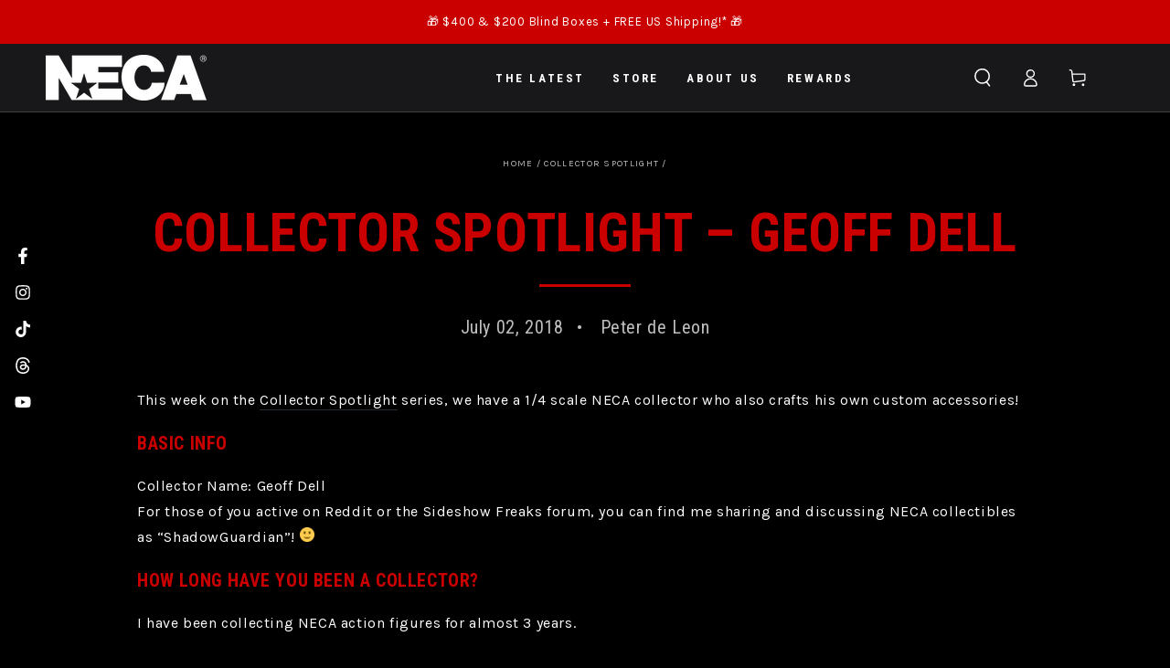

--- FILE ---
content_type: application/javascript; charset=utf-8
request_url: https://cdn-widgetsrepository.yotpo.com/v1/loader/7yRK_ss4OHa_F7vGzIXD_A
body_size: 37096
content:

if (typeof (window) !== 'undefined' && window.performance && window.performance.mark) {
  window.performance.mark('yotpo:loader:loaded');
}
var yotpoWidgetsContainer = yotpoWidgetsContainer || { guids: {} };
(function(){
    var guid = "7yRK_ss4OHa_F7vGzIXD_A";
    var loader = {
        loadDep: function (link, onLoad, strategy) {
            var script = document.createElement('script');
            script.onload = onLoad || function(){};
            script.src = link;
            if (strategy === 'defer') {
                script.defer = true;
            } else if (strategy === 'async') {
                script.async = true;
            }
            script.setAttribute("type", "text/javascript");
            script.setAttribute("charset", "utf-8");
            document.head.appendChild(script);
        },
        config: {
            data: {
                guid: guid
            },
            widgets: {
            
                "810743": {
                    instanceId: "810743",
                    instanceVersionId: "466718830",
                    templateAssetUrl: "https://cdn-widgetsrepository.yotpo.com/widget-assets/widget-loyalty-campaigns/app.v1.2.14-7481.js",
                    cssOverrideAssetUrl: "",
                    customizationCssUrl: "",
                    customizations: {
                      "campaign-description-font-color": "#6C6C6C",
                      "campaign-description-size": "16px",
                      "campaign-item-1482554-background-color": "transparent",
                      "campaign-item-1482554-background-image-color-overlay": "rgba(0, 0, 0, .4)",
                      "campaign-item-1482554-background-type": "color",
                      "campaign-item-1482554-border-color": "rgba(202,0,0,1)",
                      "campaign-item-1482554-description-font-color": "rgba(202,0,0,1)",
                      "campaign-item-1482554-description-font-size": "16",
                      "campaign-item-1482554-exclude_audience_ids": null,
                      "campaign-item-1482554-exclude_audience_names": [],
                      "campaign-item-1482554-hover-view-tile-message": "Earn 10 points for every $1 spent",
                      "campaign-item-1482554-icon-color": "#CA0000FF",
                      "campaign-item-1482554-icon-type": "defaultIcon",
                      "campaign-item-1482554-include_audience_ids": "1",
                      "campaign-item-1482554-include_audience_names": [
                        "All customers"
                      ],
                      "campaign-item-1482554-special-reward-enabled": "false",
                      "campaign-item-1482554-special-reward-headline-background-color": "#000000FF",
                      "campaign-item-1482554-special-reward-headline-text": "Just for you!",
                      "campaign-item-1482554-special-reward-headline-title-font-color": "#FAFAFAFF",
                      "campaign-item-1482554-special-reward-headline-title-font-size": "12",
                      "campaign-item-1482554-special-reward-tile-border-color": "#FAFAFAFF",
                      "campaign-item-1482554-tile-description": "",
                      "campaign-item-1482554-tile-reward": "10 points for every $1 spent",
                      "campaign-item-1482554-title-font-color": "rgba(202,0,0,1)",
                      "campaign-item-1482554-title-font-size": "18",
                      "campaign-item-1482554-type": "PointsForPurchasesCampaign",
                      "campaign-title-font-color": "#000000",
                      "campaign-title-size": "20px",
                      "completed-tile-headline": "Completed",
                      "completed-tile-message": "You've already used this option",
                      "container-headline": "HOW TO EARN",
                      "general-hover-tile-button-color": "#FAFAFAFF",
                      "general-hover-tile-button-text-color": "#000000FF",
                      "general-hover-tile-button-type": "rounded_filled_rectangle",
                      "general-hover-tile-color-overlay": "#000000FF",
                      "general-hover-tile-text-color": "#FAFAFAFF",
                      "headline-font-color": "rgba(202,0,0,1)",
                      "headline-font-size": 40,
                      "logged-out-is-redirect-after-login-to-current-page": "true",
                      "logged-out-message": "Already a member?",
                      "logged-out-sign-in-text": "Log in",
                      "logged-out-sign-up-text": "Sign up",
                      "main-text-font-name-and-url": "Roboto@700|https://cdn-widgetsrepository.yotpo.com/web-fonts/css/roboto/v1/roboto_700.css",
                      "secondary-text-font-name-and-url": "Karla@400|https://cdn-widgetsrepository.yotpo.com/web-fonts/css/karla/v1/karla_400.css",
                      "selected-audiences": "1",
                      "selected-extensions": [
                        "1482554"
                      ],
                      "special-reward-enabled": "false",
                      "special-reward-headline-background-color": "#000000FF",
                      "special-reward-headline-text": "Special for you",
                      "special-reward-headline-title-font-color": "#FAFAFAFF",
                      "special-reward-headline-title-font-size": "12",
                      "special-reward-tile-border-color": "#FAFAFAFF",
                      "tile-border-color": "#BCBCBC",
                      "tile-spacing-type": "small",
                      "tiles-background-color": "#FFFFFF",
                      "time-between-rewards-days": "You'll be eligible again in *|days|* days",
                      "time-between-rewards-hours": "You'll be eligible again in *|hours|* hours"
                    },
                    staticContent: {
                      "companyName": "NECA",
                      "cssEditorEnabled": true,
                      "currency": "USD",
                      "facebookAppId": "1647129615540489",
                      "isHidden": false,
                      "isMultiCurrencyEnabled": false,
                      "isSegmentationsPickerEnabled": true,
                      "isShopifyNewAccountsVersion": false,
                      "merchantId": "195955",
                      "platformName": "shopify",
                      "storeAccountLoginUrl": "//necaonline.myshopify.com/account/login",
                      "storeAccountRegistrationUrl": "//necaonline.myshopify.com/account/register",
                      "storeId": "lzUkpvx7RUIluzYRe1kRj2gETkvYBU3cR3QQPewx"
                    },
                    className: "CampaignWidget",
                    dependencyGroupId: 2
                },
            
                "810742": {
                    instanceId: "810742",
                    instanceVersionId: "356803454",
                    templateAssetUrl: "https://cdn-widgetsrepository.yotpo.com/widget-assets/widget-referral-widget/app.v2.5.19-7355.js",
                    cssOverrideAssetUrl: "",
                    customizationCssUrl: "",
                    customizations: {
                      "background-color": "#F6F1EE",
                      "background-image-url": "https://cdn-widget-assets.yotpo.com/widget-referral-widget/customizations/defaults/background-image.jpg",
                      "customer-email-view-button-text": "Next",
                      "customer-email-view-description": "Give your friends $10 off their first order of $5, and get 500 points for each successful referral.",
                      "customer-email-view-header": "Refer a Friend",
                      "customer-email-view-input-placeholder": "Your email address",
                      "customer-email-view-title": "GIVE $10, GET 500 POINTS",
                      "customer-name-view-input-placeholder": "Your first name",
                      "default-toggle": true,
                      "description-color": "#6C6C6C",
                      "description-font-size": "16px",
                      "final-view-button-text": "REFER MORE FRIENDS",
                      "final-view-description": "Remind your friends to check their email",
                      "final-view-error-description": "We were unable to share the referral link. Go back to the previous step to try again.",
                      "final-view-error-text": "GO BACK",
                      "final-view-error-title": "Something went wrong",
                      "final-view-title": "THANKS FOR REFERRING",
                      "fonts-primary-font-name-and-url": "Roboto@700|https://cdn-widgetsrepository.yotpo.com/web-fonts/css/roboto/v1/roboto_700.css",
                      "fonts-secondary-font-name-and-url": "Karla@400|https://cdn-widgetsrepository.yotpo.com/web-fonts/css/karla/v1/karla_400.css",
                      "header-color": "#FAFAFAFF",
                      "header-font-size": "16px",
                      "main-share-option-desktop": "main_share_email",
                      "main-share-option-mobile": "main_share_sms",
                      "next-button-background-color": "#CA0000FF",
                      "next-button-font-size": "16px",
                      "next-button-size": "standard",
                      "next-button-text-color": "#FAFAFAFF",
                      "next-button-type": "rounded_filled_rectangle",
                      "referral-history-completed-points-text": "{{points}} POINTS",
                      "referral-history-completed-status-type": "text",
                      "referral-history-confirmed-status": "Completed",
                      "referral-history-pending-status": "Pending",
                      "referral-history-redeem-text": "You can redeem your points for a reward, or apply your reward code at checkout.",
                      "referral-history-sumup-line-points-text": "{{points}} POINTS",
                      "referral-history-sumup-line-text": "Your Rewards",
                      "referral-views-button-text": "Next",
                      "referral-views-copy-link-button-text": "Copy link",
                      "referral-views-description": "Give your friends $10 off their first order of $5, and get 500 points for each successful referral.",
                      "referral-views-email-share-body": "How does a discount off your first order at {{company_name}} sound? Use the link below and once you've shopped, I'll get a reward too.\n{{referral_link}}",
                      "referral-views-email-share-subject": "Discount to a Store You'll Love!",
                      "referral-views-email-share-type": "marketing_email",
                      "referral-views-friends-input-placeholder": "Friend’s email address",
                      "referral-views-header": "Refer a Friend",
                      "referral-views-personal-email-button-text": "Share via email",
                      "referral-views-sms-button-text": "Share via SMS",
                      "referral-views-title": "GIVE $10, GET 500 POINTS",
                      "referral-views-whatsapp-button-text": "Share via WhatsApp",
                      "share-allow-copy-link": true,
                      "share-allow-email": true,
                      "share-allow-facebook": true,
                      "share-allow-sms": true,
                      "share-allow-twitter": true,
                      "share-allow-whatsapp": true,
                      "share-facebook-header": "Get a discount and shop today!",
                      "share-facebook-image-url": "",
                      "share-icons-color": "#FAFAFAFF",
                      "share-settings-copyLink": true,
                      "share-settings-default-checkbox": true,
                      "share-settings-default-mobile-checkbox": true,
                      "share-settings-email": true,
                      "share-settings-facebook": true,
                      "share-settings-fbMessenger": true,
                      "share-settings-mobile-copyLink": true,
                      "share-settings-mobile-email": true,
                      "share-settings-mobile-facebook": true,
                      "share-settings-mobile-fbMessenger": true,
                      "share-settings-mobile-sms": true,
                      "share-settings-mobile-twitter": true,
                      "share-settings-mobile-whatsapp": true,
                      "share-settings-twitter": true,
                      "share-settings-whatsapp": true,
                      "share-sms-message": "I love {{company_name}}! Shop using my link to get a discount {{referral_link}}",
                      "share-twitter-message": "These guys are great! Get a discount using my link: ",
                      "share-whatsapp-message": "I love {{company_name}}! Shop using my link to get a discount {{referral_link}}",
                      "tab-size": "small",
                      "tab-type": "lower_line",
                      "tab-view-primary-tab-text": "Refer a Friend",
                      "tab-view-secondary-tab-text": "Your Referrals",
                      "tile-color": "#000000F7",
                      "title-color": "#FAFAFAFF",
                      "title-font-size": "26px",
                      "view-exit-intent-enabled": false,
                      "view-exit-intent-mobile-timeout-ms": 10000,
                      "view-is-popup": false,
                      "view-layout": "left",
                      "view-popup-delay-ms": 0,
                      "view-show-customer-name": "false",
                      "view-show-popup-on-exit": false,
                      "view-show-referral-history": false,
                      "view-table-rectangular-dark-pending-color": "rgba( 0, 0, 0, 0.6 )",
                      "view-table-rectangular-light-pending-color": "#FFFFFF",
                      "view-table-selected-color": "#0F8383",
                      "view-table-theme": "dark",
                      "view-table-type": "lines"
                    },
                    staticContent: {
                      "companyName": "NECA",
                      "cssEditorEnabled": true,
                      "currency": "USD",
                      "hasPrimaryFontsFeature": true,
                      "isHidden": false,
                      "isMultiCurrencyEnabled": false,
                      "merchantId": "195955",
                      "migrateTabColorToBackground": true,
                      "platformName": "shopify",
                      "referralHistoryEnabled": true,
                      "referralHost": "http://rwrd.io"
                    },
                    className: "ReferralWidget",
                    dependencyGroupId: 2
                },
            
                "810741": {
                    instanceId: "810741",
                    instanceVersionId: "356739348",
                    templateAssetUrl: "https://cdn-widgetsrepository.yotpo.com/widget-assets/widget-visual-redemption/app.v1.1.5-7351.js",
                    cssOverrideAssetUrl: "",
                    customizationCssUrl: "",
                    customizations: {
                      "description-color": "#6C6C6C",
                      "description-font-size": "16",
                      "headline-color": "#FAFAFAFF",
                      "headline-font-size": "26",
                      "layout-background-color": "#000000F7",
                      "primary-font-name-and-url": "Roboto@700|https://cdn-widgetsrepository.yotpo.com/web-fonts/css/roboto/v1/roboto_700.css",
                      "redemption-1-displayname": "Tile 1",
                      "redemption-1-settings-cost": "0 points",
                      "redemption-1-settings-cost-color": "#6C6C6C",
                      "redemption-1-settings-cost-font-size": "16",
                      "redemption-1-settings-frame-color": "#BCBCBC",
                      "redemption-1-settings-reward": "$0 off",
                      "redemption-1-settings-reward-color": "#000000",
                      "redemption-1-settings-reward-font-size": "20",
                      "redemption-2-displayname": "Tile 2",
                      "redemption-2-settings-cost": "0 points",
                      "redemption-2-settings-cost-color": "#6C6C6C",
                      "redemption-2-settings-cost-font-size": "16",
                      "redemption-2-settings-frame-color": "#BCBCBC",
                      "redemption-2-settings-reward": "$0 off",
                      "redemption-2-settings-reward-color": "#000000",
                      "redemption-2-settings-reward-font-size": "20",
                      "redemption-3-displayname": "Tile 3",
                      "redemption-3-settings-cost": "0 points",
                      "redemption-3-settings-cost-color": "#6C6C6C",
                      "redemption-3-settings-cost-font-size": "16",
                      "redemption-3-settings-frame-color": "#BCBCBC",
                      "redemption-3-settings-reward": "$0 off",
                      "redemption-3-settings-reward-color": "#000000",
                      "redemption-3-settings-reward-font-size": "20",
                      "rule-color": "#FAFAFAFF",
                      "rule-dots-color": "#CA0000FF",
                      "rule-font-size": "16",
                      "secondary-font-name-and-url": "Karla@400|https://cdn-widgetsrepository.yotpo.com/web-fonts/css/karla/v1/karla_400.css",
                      "selected-extensions": [
                        "1",
                        "2",
                        "3"
                      ],
                      "view-layout": "full-layout",
                      "visual-redemption-description": "Redeeming your points is easy! Just log in, and choose an eligible reward at checkout.",
                      "visual-redemption-headline": "How to Use Your Points",
                      "visual-redemption-rule": "100 points equals $1"
                    },
                    staticContent: {
                      "cssEditorEnabled": true,
                      "currency": "USD",
                      "isHidden": false,
                      "isMultiCurrencyEnabled": false,
                      "isShopifyNewAccountsVersion": false,
                      "platformName": "shopify",
                      "storeId": "lzUkpvx7RUIluzYRe1kRj2gETkvYBU3cR3QQPewx"
                    },
                    className: "VisualRedemptionWidget",
                    dependencyGroupId: 2
                },
            
                "810740": {
                    instanceId: "810740",
                    instanceVersionId: "424744865",
                    templateAssetUrl: "https://cdn-widgetsrepository.yotpo.com/widget-assets/widget-products-redemption/app.v0.6.7-5981.js",
                    cssOverrideAssetUrl: "https://cdn-widget-assets.yotpo.com/ProductsRedemptionWidget/7yRK_ss4OHa_F7vGzIXD_A/css-overrides/css-overrides.2024_07_24_18_56_54_167.css",
                    customizationCssUrl: "",
                    customizations: {
                      "apply-button-color": "#000000",
                      "apply-button-font-size": "14",
                      "apply-button-text": "Apply",
                      "apply-button-text-color": "#ffffff",
                      "apply-button-type": "rounded_filled_rectangle",
                      "cancel-button-text-color": "#0f0c6d",
                      "carousel-custom-arrows-icons": false,
                      "confirm-button-color": "#0f0c6d",
                      "confirm-button-text-color": "#ffffff",
                      "confirm-button-type": "filled_rectangle",
                      "confirmation-step-cancel-option": "CANCEL",
                      "confirmation-step-confirm-option": "YES, ADD IT",
                      "confirmation-step-title": "Add this item to your cart?",
                      "cost-color": "#a0abf0",
                      "cost-font-size": "20",
                      "cost-text-redemption": "{{points}} POINTS",
                      "desktop-slides-per-view": 4,
                      "dropdown-border-color": "#848ca3",
                      "dropdown-border-radius": "2px",
                      "dropdown-point-balance-color": "#000000",
                      "dropdown-point-balance-number-color": "#000000",
                      "dropdown-text": "Choose product",
                      "go-back-text": "GO BACK",
                      "has-free-product-failure": "You can only redeem one free product per purchase",
                      "has-no-paid-product-failure": "Add at least one paid product to your cart in order to redeem",
                      "headline": "REDEEM POINTS FOR FREE PRODUCT",
                      "headline-color": "rgba(202,0,0,1)",
                      "headline-font-size": 40,
                      "image-ratio": "two_three",
                      "limit-one-free-product": "true",
                      "login-button-color": "rgba(202,0,0,1)",
                      "login-button-text": "JOIN NOW",
                      "login-button-text-color": "rgba(250,250,250,1)",
                      "login-button-type": "rounded_filled_rectangle",
                      "mobile-items-per-slide": 4,
                      "must-have-paid-product": "true",
                      "out-of-stock-background-color": "rgba(202,0,0,1)",
                      "out-of-stock-text": "OUT OF STOCK",
                      "out-of-stock-text-color": "#FAFAFAFF",
                      "point-balance-text": "You have {{current_point_balance}} points",
                      "points-balance-color": "rgba(250,250,250,1)",
                      "points-balance-font-size": "34",
                      "points-balance-number-color": "#CA0000FF",
                      "primary-font-name-and-url": "Roboto@700|https://cdn-widgetsrepository.yotpo.com/web-fonts/css/roboto/v1/roboto_700.css",
                      "product-880660-displayname": "Exclusive Product 1",
                      "product-880660-settings-background-border-color": "rgba(214,217,75,1)",
                      "product-880660-settings-background-fill-color": "rgba(0,0,0,0.97)",
                      "product-880660-settings-background-has-shadow": "true",
                      "product-880660-settings-background-image-url": "https://cdn-widget-assets.yotpo.com/static_assets/7yRK_ss4OHa_F7vGzIXD_A/images/image_2024_07_16_22_00_39_851",
                      "product-880660-settings-cancel-button-text-color": "#CA0000FF",
                      "product-880660-settings-confirm-button-color": "#CA0000FF",
                      "product-880660-settings-confirm-button-text-color": "#FAFAFAFF",
                      "product-880660-settings-confirmation-step-cancel-option": "CANCEL",
                      "product-880660-settings-confirmation-step-confirm-option": "YES, ADD IT",
                      "product-880660-settings-cost": 5000,
                      "product-880660-settings-cost-color": "rgba(214,217,75,1)",
                      "product-880660-settings-cost-font-size": "20",
                      "product-880660-settings-cost-text": "{{points}} POINTS",
                      "product-880660-settings-hidden": "false",
                      "product-880660-settings-out-of-stock": "true",
                      "product-880660-settings-redeem-button-color": "#CA0000FF",
                      "product-880660-settings-redeem-button-text": "REDEEM NOW",
                      "product-880660-settings-redeem-button-text-color": "rgba(250,250,250,1)",
                      "product-880660-settings-redeem-button-type": "rounded_filled_rectangle",
                      "product-880660-settings-restrict-specific-tier": "false",
                      "product-880660-settings-reward": "Gargoyles Ultimate Demona 7\" Action Figure",
                      "product-880660-settings-reward-color": "rgba(250,250,250,1)",
                      "product-880660-settings-reward-font-size": 16,
                      "product-880660-settings-show-in-logged-out": "No",
                      "product-880660-settings-show-vip-tier-label": "false",
                      "product-880660-settings-variant-id": "12345",
                      "product-880660-settings-vip-tier-label": "VIP ONLY",
                      "product-880672-displayname": "Exclusive Product 2",
                      "product-880672-settings-background-border-color": "rgba(254,242,0,1)",
                      "product-880672-settings-background-fill-color": "rgba(0,0,0,0.97)",
                      "product-880672-settings-background-has-shadow": "true",
                      "product-880672-settings-background-image-url": "https://cdn-widget-assets.yotpo.com/static_assets/7yRK_ss4OHa_F7vGzIXD_A/images/image_2024_07_17_18_23_00_613",
                      "product-880672-settings-cancel-button-text-color": "#CA0000FF",
                      "product-880672-settings-confirm-button-color": "#CA0000FF",
                      "product-880672-settings-confirm-button-text-color": "#FAFAFAFF",
                      "product-880672-settings-confirmation-step-cancel-option": "CANCEL",
                      "product-880672-settings-confirmation-step-confirm-option": "YES, ADD IT",
                      "product-880672-settings-cost": 7500,
                      "product-880672-settings-cost-color": "rgba(254,242,0,1)",
                      "product-880672-settings-cost-font-size": "20",
                      "product-880672-settings-cost-text": "{{points}} POINTS",
                      "product-880672-settings-hidden": "false",
                      "product-880672-settings-out-of-stock": "true",
                      "product-880672-settings-redeem-button-color": "#CA0000FF",
                      "product-880672-settings-redeem-button-text": "REDEEM NOW",
                      "product-880672-settings-redeem-button-text-color": "rgba(250,250,250,1)",
                      "product-880672-settings-redeem-button-type": "rounded_filled_rectangle",
                      "product-880672-settings-restrict-specific-tier": "false",
                      "product-880672-settings-reward": "Gargoyles - Ultimate Goliath (Classic Video Game Appearance) 7\" Scale Action Figure",
                      "product-880672-settings-reward-color": "rgba(250,250,250,1)",
                      "product-880672-settings-reward-font-size": 16,
                      "product-880672-settings-show-in-logged-out": "No",
                      "product-880672-settings-show-vip-tier-label": "false",
                      "product-880672-settings-variant-id": "12345",
                      "product-880672-settings-vip-tier-label": "VIP ONLY",
                      "product-888352-displayname": "Gargoyles - Ultimate Hudson 7\" Scale Action Figure",
                      "product-888352-settings-background-border-color": "rgba(254,242,0,1)",
                      "product-888352-settings-background-fill-color": "rgba(0,0,0,0.97)",
                      "product-888352-settings-background-has-shadow": "true",
                      "product-888352-settings-background-image-url": "https://cdn-widget-assets.yotpo.com/static_assets/7yRK_ss4OHa_F7vGzIXD_A/images/image_2024_07_17_18_23_50_709",
                      "product-888352-settings-cancel-button-text-color": "#CA0000FF",
                      "product-888352-settings-confirm-button-color": "#CA0000FF",
                      "product-888352-settings-confirm-button-text-color": "#FAFAFAFF",
                      "product-888352-settings-confirmation-step-cancel-option": "CANCEL",
                      "product-888352-settings-confirmation-step-confirm-option": "YES, ADD IT",
                      "product-888352-settings-cost": "5000",
                      "product-888352-settings-cost-color": "rgba(254,242,0,1)",
                      "product-888352-settings-cost-font-size": "20",
                      "product-888352-settings-cost-text": "{{points}} POINTS",
                      "product-888352-settings-hidden": "false",
                      "product-888352-settings-out-of-stock": "true",
                      "product-888352-settings-redeem-button-color": "#CA0000FF",
                      "product-888352-settings-redeem-button-text": "REDEEM NOW",
                      "product-888352-settings-redeem-button-text-color": "rgba(250,250,250,1)",
                      "product-888352-settings-redeem-button-type": "rounded_filled_rectangle",
                      "product-888352-settings-restrict-specific-tier": "false",
                      "product-888352-settings-reward": "Gargoyles - Ultimate Hudson 7\" Scale Action Figure",
                      "product-888352-settings-reward-color": "rgba(250,250,250,1)",
                      "product-888352-settings-reward-font-size": 16,
                      "product-888352-settings-show-in-logged-out": "No",
                      "product-888352-settings-show-vip-tier-label": "false",
                      "product-888352-settings-variant-id": "7795569361077",
                      "product-888352-settings-vip-tier-label": "VIP ONLY",
                      "product-888353-displayname": "Gargoyles - Ultimate Steel Clan Robot 7\" Scale Action Figure",
                      "product-888353-settings-background-border-color": "rgba(254,242,0,1)",
                      "product-888353-settings-background-fill-color": "rgba(0,0,0,0.97)",
                      "product-888353-settings-background-has-shadow": "true",
                      "product-888353-settings-background-image-url": "https://cdn-widget-assets.yotpo.com/static_assets/7yRK_ss4OHa_F7vGzIXD_A/images/image_2024_07_17_18_24_06_478",
                      "product-888353-settings-cancel-button-text-color": "#CA0000FF",
                      "product-888353-settings-confirm-button-color": "#CA0000FF",
                      "product-888353-settings-confirm-button-text-color": "#FAFAFAFF",
                      "product-888353-settings-confirmation-step-cancel-option": "CANCEL",
                      "product-888353-settings-confirmation-step-confirm-option": "YES, ADD IT",
                      "product-888353-settings-cost": "5000",
                      "product-888353-settings-cost-color": "rgba(254,242,0,1)",
                      "product-888353-settings-cost-font-size": "20",
                      "product-888353-settings-cost-text": "{{points}} POINTS",
                      "product-888353-settings-hidden": "false",
                      "product-888353-settings-out-of-stock": "false",
                      "product-888353-settings-redeem-button-color": "#CA0000FF",
                      "product-888353-settings-redeem-button-text": "REDEEM NOW",
                      "product-888353-settings-redeem-button-text-color": "rgba(250,250,250,1)",
                      "product-888353-settings-redeem-button-type": "rounded_filled_rectangle",
                      "product-888353-settings-restrict-specific-tier": "false",
                      "product-888353-settings-reward": "Gargoyles - Ultimate Steel Clan Robot 7\" Scale Action Figure",
                      "product-888353-settings-reward-color": "rgba(250,250,250,1)",
                      "product-888353-settings-reward-font-size": 16,
                      "product-888353-settings-show-in-logged-out": "No",
                      "product-888353-settings-show-vip-tier-label": "false",
                      "product-888353-settings-variant-id": "7795569426613",
                      "product-888353-settings-vip-tier-label": "VIP ONLY",
                      "product-888354-displayname": "Universal Monsters - Glow-in-the-Dark Retro Dracula 7” Scale Action Figure",
                      "product-888354-settings-background-border-color": "rgba(254,242,0,1)",
                      "product-888354-settings-background-fill-color": "rgba(0,0,0,0.97)",
                      "product-888354-settings-background-has-shadow": "true",
                      "product-888354-settings-background-image-url": "https://cdn-widget-assets.yotpo.com/static_assets/7yRK_ss4OHa_F7vGzIXD_A/images/image_2024_07_17_18_32_28_004",
                      "product-888354-settings-cancel-button-text-color": "#CA0000FF",
                      "product-888354-settings-confirm-button-color": "#CA0000FF",
                      "product-888354-settings-confirm-button-text-color": "#FAFAFAFF",
                      "product-888354-settings-confirmation-step-cancel-option": "CANCEL",
                      "product-888354-settings-confirmation-step-confirm-option": "YES, ADD IT",
                      "product-888354-settings-cost": "4000",
                      "product-888354-settings-cost-color": "rgba(254,242,0,1)",
                      "product-888354-settings-cost-font-size": "20",
                      "product-888354-settings-cost-text": "{{points}} POINTS",
                      "product-888354-settings-hidden": "false",
                      "product-888354-settings-out-of-stock": "true",
                      "product-888354-settings-redeem-button-color": "#CA0000FF",
                      "product-888354-settings-redeem-button-text": "REDEEM NOW",
                      "product-888354-settings-redeem-button-text-color": "rgba(250,250,250,1)",
                      "product-888354-settings-redeem-button-type": "rounded_filled_rectangle",
                      "product-888354-settings-restrict-specific-tier": "false",
                      "product-888354-settings-reward": "Universal Monsters - Glow-in-the-Dark Retro Dracula 7” Scale Action Figure",
                      "product-888354-settings-reward-color": "rgba(250,250,250,1)",
                      "product-888354-settings-reward-font-size": 16,
                      "product-888354-settings-show-in-logged-out": "No",
                      "product-888354-settings-show-vip-tier-label": "false",
                      "product-888354-settings-variant-id": "7507226755253",
                      "product-888354-settings-vip-tier-label": "VIP ONLY",
                      "product-888355-displayname": "Universal Monsters - Glow-in-the-Dark Retro Frankenstein 7\" Scale Action Figure",
                      "product-888355-settings-background-border-color": "rgba(254,242,0,1)",
                      "product-888355-settings-background-fill-color": "rgba(0,0,0,0.97)",
                      "product-888355-settings-background-has-shadow": "true",
                      "product-888355-settings-background-image-url": "https://cdn-widget-assets.yotpo.com/static_assets/7yRK_ss4OHa_F7vGzIXD_A/images/image_2024_07_17_18_32_56_962",
                      "product-888355-settings-cancel-button-text-color": "#CA0000FF",
                      "product-888355-settings-confirm-button-color": "#CA0000FF",
                      "product-888355-settings-confirm-button-text-color": "#FAFAFAFF",
                      "product-888355-settings-confirmation-step-cancel-option": "CANCEL",
                      "product-888355-settings-confirmation-step-confirm-option": "YES, ADD IT",
                      "product-888355-settings-cost": "2500",
                      "product-888355-settings-cost-color": "rgba(254,242,0,1)",
                      "product-888355-settings-cost-font-size": "20",
                      "product-888355-settings-cost-text": "{{points}} POINTS",
                      "product-888355-settings-hidden": "false",
                      "product-888355-settings-out-of-stock": "true",
                      "product-888355-settings-redeem-button-color": "#CA0000FF",
                      "product-888355-settings-redeem-button-text": "REDEEM NOW",
                      "product-888355-settings-redeem-button-text-color": "rgba(250,250,250,1)",
                      "product-888355-settings-redeem-button-type": "rounded_filled_rectangle",
                      "product-888355-settings-restrict-specific-tier": "false",
                      "product-888355-settings-reward": "Universal Monsters - Glow-in-the-Dark Retro Frankenstein 7\" Scale Action Figure",
                      "product-888355-settings-reward-color": "rgba(250,250,250,1)",
                      "product-888355-settings-reward-font-size": 16,
                      "product-888355-settings-show-in-logged-out": "No",
                      "product-888355-settings-show-vip-tier-label": "false",
                      "product-888355-settings-variant-id": "7795569164469",
                      "product-888355-settings-vip-tier-label": "VIP ONLY",
                      "product-888356-displayname": "Universal Monsters - Glow-in-the-Dark Retro Wolf Man 7\" Scale Action Figure",
                      "product-888356-settings-background-border-color": "rgba(254,242,0,1)",
                      "product-888356-settings-background-fill-color": "rgba(0,0,0,0.97)",
                      "product-888356-settings-background-has-shadow": "true",
                      "product-888356-settings-background-image-url": "https://cdn-widget-assets.yotpo.com/static_assets/7yRK_ss4OHa_F7vGzIXD_A/images/image_2024_07_17_18_33_06_927",
                      "product-888356-settings-cancel-button-text-color": "#CA0000FF",
                      "product-888356-settings-confirm-button-color": "#CA0000FF",
                      "product-888356-settings-confirm-button-text-color": "#FAFAFAFF",
                      "product-888356-settings-confirmation-step-cancel-option": "CANCEL",
                      "product-888356-settings-confirmation-step-confirm-option": "YES, ADD IT",
                      "product-888356-settings-cost": "2500",
                      "product-888356-settings-cost-color": "rgba(254,242,0,1)",
                      "product-888356-settings-cost-font-size": "20",
                      "product-888356-settings-cost-text": "{{points}} POINTS",
                      "product-888356-settings-hidden": "false",
                      "product-888356-settings-out-of-stock": "true",
                      "product-888356-settings-redeem-button-color": "#CA0000FF",
                      "product-888356-settings-redeem-button-text": "REDEEM NOW",
                      "product-888356-settings-redeem-button-text-color": "rgba(250,250,250,1)",
                      "product-888356-settings-redeem-button-type": "rounded_filled_rectangle",
                      "product-888356-settings-restrict-specific-tier": "false",
                      "product-888356-settings-reward": "Universal Monsters - Glow-in-the-Dark Retro Wolf Man 7\" Scale Action Figure",
                      "product-888356-settings-reward-color": "rgba(250,250,250,1)",
                      "product-888356-settings-reward-font-size": 16,
                      "product-888356-settings-show-in-logged-out": "No",
                      "product-888356-settings-show-vip-tier-label": "false",
                      "product-888356-settings-variant-id": "7795569230005",
                      "product-888356-settings-vip-tier-label": "VIP ONLY",
                      "product-888357-displayname": "Universal Monsters - Ultimate Dracula (Carfax Abbey) 7\" Scale Action Figure",
                      "product-888357-settings-background-border-color": "rgba(254,242,0,1)",
                      "product-888357-settings-background-fill-color": "rgba(0,0,0,0.97)",
                      "product-888357-settings-background-has-shadow": "true",
                      "product-888357-settings-background-image-url": "https://cdn-widget-assets.yotpo.com/static_assets/7yRK_ss4OHa_F7vGzIXD_A/images/image_2024_07_17_18_25_32_460",
                      "product-888357-settings-cancel-button-text-color": "#CA0000FF",
                      "product-888357-settings-confirm-button-color": "#CA0000FF",
                      "product-888357-settings-confirm-button-text-color": "#FAFAFAFF",
                      "product-888357-settings-confirmation-step-cancel-option": "CANCEL",
                      "product-888357-settings-confirmation-step-confirm-option": "YES, ADD IT",
                      "product-888357-settings-cost": "5000",
                      "product-888357-settings-cost-color": "rgba(254,242,0,1)",
                      "product-888357-settings-cost-font-size": "20",
                      "product-888357-settings-cost-text": "{{points}} POINTS",
                      "product-888357-settings-hidden": "false",
                      "product-888357-settings-out-of-stock": "true",
                      "product-888357-settings-redeem-button-color": "#CA0000FF",
                      "product-888357-settings-redeem-button-text": "REDEEM NOW",
                      "product-888357-settings-redeem-button-text-color": "rgba(250,250,250,1)",
                      "product-888357-settings-redeem-button-type": "rounded_filled_rectangle",
                      "product-888357-settings-restrict-specific-tier": "false",
                      "product-888357-settings-reward": "Universal Monsters - Ultimate Dracula (Carfax Abbey) 7\" Scale Action Figure",
                      "product-888357-settings-reward-color": "rgba(250,250,250,1)",
                      "product-888357-settings-reward-font-size": 16,
                      "product-888357-settings-show-in-logged-out": "No",
                      "product-888357-settings-show-vip-tier-label": "false",
                      "product-888357-settings-variant-id": "7795569098933",
                      "product-888357-settings-vip-tier-label": "VIP ONLY",
                      "product-888358-displayname": "Universal Monsters - Ultimate Dracula (Transylvania) 7\" Scale Action Figure",
                      "product-888358-settings-background-border-color": "rgba(254,242,0,1)",
                      "product-888358-settings-background-fill-color": "rgba(0,0,0,0.97)",
                      "product-888358-settings-background-has-shadow": "true",
                      "product-888358-settings-background-image-url": "https://cdn-widget-assets.yotpo.com/static_assets/7yRK_ss4OHa_F7vGzIXD_A/images/image_2024_07_17_18_25_52_662",
                      "product-888358-settings-cancel-button-text-color": "#CA0000FF",
                      "product-888358-settings-confirm-button-color": "#CA0000FF",
                      "product-888358-settings-confirm-button-text-color": "#FAFAFAFF",
                      "product-888358-settings-confirmation-step-cancel-option": "CANCEL",
                      "product-888358-settings-confirmation-step-confirm-option": "YES, ADD IT",
                      "product-888358-settings-cost": "5000",
                      "product-888358-settings-cost-color": "rgba(254,242,0,1)",
                      "product-888358-settings-cost-font-size": "20",
                      "product-888358-settings-cost-text": "{{points}} POINTS",
                      "product-888358-settings-hidden": "false",
                      "product-888358-settings-out-of-stock": "true",
                      "product-888358-settings-redeem-button-color": "#CA0000FF",
                      "product-888358-settings-redeem-button-text": "REDEEM NOW",
                      "product-888358-settings-redeem-button-text-color": "rgba(250,250,250,1)",
                      "product-888358-settings-redeem-button-type": "rounded_filled_rectangle",
                      "product-888358-settings-restrict-specific-tier": "false",
                      "product-888358-settings-reward": "Universal Monsters - Ultimate Dracula (Transylvania) 7\" Scale Action Figure",
                      "product-888358-settings-reward-color": "rgba(250,250,250,1)",
                      "product-888358-settings-reward-font-size": 16,
                      "product-888358-settings-show-in-logged-out": "No",
                      "product-888358-settings-show-vip-tier-label": "false",
                      "product-888358-settings-variant-id": "7795569066165",
                      "product-888358-settings-vip-tier-label": "VIP ONLY",
                      "product-888359-displayname": "Universal Monsters - Ultimate Frankenstein's Monster (Black \u0026 White) 7\" Scale Action Figure",
                      "product-888359-settings-background-border-color": "rgba(254,242,0,1)",
                      "product-888359-settings-background-fill-color": "rgba(0,0,0,0.97)",
                      "product-888359-settings-background-has-shadow": "true",
                      "product-888359-settings-background-image-url": "https://cdn-widget-assets.yotpo.com/static_assets/7yRK_ss4OHa_F7vGzIXD_A/images/image_2024_07_17_18_26_27_777",
                      "product-888359-settings-cancel-button-text-color": "#CA0000FF",
                      "product-888359-settings-confirm-button-color": "#CA0000FF",
                      "product-888359-settings-confirm-button-text-color": "#FAFAFAFF",
                      "product-888359-settings-confirmation-step-cancel-option": "CANCEL",
                      "product-888359-settings-confirmation-step-confirm-option": "YES, ADD IT",
                      "product-888359-settings-cost": "5000",
                      "product-888359-settings-cost-color": "rgba(254,242,0,1)",
                      "product-888359-settings-cost-font-size": "20",
                      "product-888359-settings-cost-text": "{{points}} POINTS",
                      "product-888359-settings-hidden": "false",
                      "product-888359-settings-out-of-stock": "true",
                      "product-888359-settings-redeem-button-color": "#CA0000FF",
                      "product-888359-settings-redeem-button-text": "REDEEM NOW",
                      "product-888359-settings-redeem-button-text-color": "rgba(250,250,250,1)",
                      "product-888359-settings-redeem-button-type": "rounded_filled_rectangle",
                      "product-888359-settings-restrict-specific-tier": "false",
                      "product-888359-settings-reward": "Universal Monsters - Ultimate Frankenstein's Monster (Black \u0026 White) 7\" Scale Action Figure",
                      "product-888359-settings-reward-color": "rgba(250,250,250,1)",
                      "product-888359-settings-reward-font-size": 16,
                      "product-888359-settings-show-in-logged-out": "No",
                      "product-888359-settings-show-vip-tier-label": "false",
                      "product-888359-settings-variant-id": "7843493511349",
                      "product-888359-settings-vip-tier-label": "VIP ONLY",
                      "product-888360-displayname": "Universal Monsters - Ultimate Wolf Man (Black \u0026 White) 7\" Scale Action Figure",
                      "product-888360-settings-background-border-color": "rgba(254,242,0,1)",
                      "product-888360-settings-background-fill-color": "rgba(0,0,0,0.97)",
                      "product-888360-settings-background-has-shadow": "true",
                      "product-888360-settings-background-image-url": "https://cdn-widget-assets.yotpo.com/static_assets/7yRK_ss4OHa_F7vGzIXD_A/images/image_2024_07_17_18_28_32_346",
                      "product-888360-settings-cancel-button-text-color": "#CA0000FF",
                      "product-888360-settings-confirm-button-color": "#CA0000FF",
                      "product-888360-settings-confirm-button-text-color": "#FAFAFAFF",
                      "product-888360-settings-confirmation-step-cancel-option": "CANCEL",
                      "product-888360-settings-confirmation-step-confirm-option": "YES, ADD IT",
                      "product-888360-settings-cost": "5000",
                      "product-888360-settings-cost-color": "rgba(254,242,0,1)",
                      "product-888360-settings-cost-font-size": "20",
                      "product-888360-settings-cost-text": "{{points}} POINTS",
                      "product-888360-settings-hidden": "false",
                      "product-888360-settings-out-of-stock": "true",
                      "product-888360-settings-redeem-button-color": "#CA0000FF",
                      "product-888360-settings-redeem-button-text": "REDEEM NOW",
                      "product-888360-settings-redeem-button-text-color": "rgba(250,250,250,1)",
                      "product-888360-settings-redeem-button-type": "rounded_filled_rectangle",
                      "product-888360-settings-restrict-specific-tier": "false",
                      "product-888360-settings-reward": "Universal Monsters - Ultimate Wolf Man (Black \u0026 White) 7\" Scale Action Figure",
                      "product-888360-settings-reward-color": "rgba(250,250,250,1)",
                      "product-888360-settings-reward-font-size": 16,
                      "product-888360-settings-show-in-logged-out": "No",
                      "product-888360-settings-show-vip-tier-label": "false",
                      "product-888360-settings-variant-id": "7795569131701",
                      "product-888360-settings-vip-tier-label": "VIP ONLY",
                      "redeem-button-color": "#0f0c6d",
                      "redeem-button-text": "REDEEM NOW",
                      "redeem-button-text-color": "#0f0c6d",
                      "redeem-button-type": "rectangular_outline",
                      "redemptions-background-fill-color": "#ffffff",
                      "redemptions-background-has-shadow": false,
                      "reward-color": "#011247",
                      "reward-font-size": "18",
                      "secondary-font-name-and-url": "Roboto@400|https://cdn-widgetsrepository.yotpo.com/web-fonts/css/roboto/v1/roboto_400.css",
                      "selected-extensions": [
                        "880660",
                        "880672",
                        "888352",
                        "888353",
                        "888357",
                        "888358",
                        "888359",
                        "888360",
                        "888354",
                        "888355",
                        "888356"
                      ],
                      "slides-next-button-image": "",
                      "slides-prev-button-image": "",
                      "status-failure-text": "We could not add this product to your cart",
                      "status-success-text": "Product has been successfully added to your cart",
                      "view-cart-link": "/cart",
                      "view-cart-text": "VIEW CART"
                    },
                    staticContent: {
                      "cssEditorEnabled": true,
                      "currency": "USD",
                      "isHidden": false,
                      "isMultiCurrencyEnabled": false,
                      "isShopifyFunctionEnabled": true,
                      "isShopifyNewAccountsVersion": false,
                      "merchantId": "195955",
                      "mustHavePaidProduct": false,
                      "platformName": "shopify",
                      "storeId": "lzUkpvx7RUIluzYRe1kRj2gETkvYBU3cR3QQPewx",
                      "storeLoginUrl": "/account/login"
                    },
                    className: "ProductsRedemptionWidget",
                    dependencyGroupId: 2
                },
            
                "810739": {
                    instanceId: "810739",
                    instanceVersionId: "466779087",
                    templateAssetUrl: "https://cdn-widgetsrepository.yotpo.com/widget-assets/widget-vip-tiers/app.v2.4.3-7485.js",
                    cssOverrideAssetUrl: "",
                    customizationCssUrl: "",
                    customizations: {
                      "background-color": "#000000F7",
                      "background-enabled": "true",
                      "benefits-font-size": "14px",
                      "benefits-icon-color": "rgba(202,0,0,1)",
                      "benefits-icon-type": "default",
                      "benefits-text-color": "rgba(0,0,0,0.97)",
                      "card-background-border-color": "rgba(202,0,0,1)",
                      "card-background-color": "#FFFFFF",
                      "card-background-shadow": "false",
                      "card-separator-color": "rgba(202,0,0,1)",
                      "card-separator-enabled": "true",
                      "current-status-bg-color": "rgba(214,217,75,1)",
                      "current-status-tag": "true",
                      "current-status-text": "Current Status",
                      "current-status-text-color": "rgba(44,44,44,1)",
                      "current-tier-border-color": "#000000",
                      "grid-lines-color": "#ACB5D4",
                      "headline-font-size": "26px",
                      "headline-text-color": "rgba(202,0,0,1)",
                      "layout": "card",
                      "primary-font-name-and-url": "Roboto@700|https://cdn-widgetsrepository.yotpo.com/web-fonts/css/roboto/v1/roboto_700.css",
                      "progress-bar-current-status": "{{points_earned}} Earned",
                      "progress-bar-enabled": "true",
                      "progress-bar-headline-font-size": "14px",
                      "progress-bar-primary-color": "#FAFAFAFF",
                      "progress-bar-secondary-color": "rgba(214,217,75,1)",
                      "progress-bar-summary-current": "Current Status: {{current_vip_tier_name}}",
                      "progress-bar-summary-font-size": "14px",
                      "progress-bar-summary-maintain": "Earn {{points_needed}} by {{tier_expiration_date}} to maintain {{current_vip_tier_name}} status.",
                      "progress-bar-summary-next": "Earn {{points_needed}} points to reach {{next_vip_tier_name}} status.",
                      "progress-bar-tier-status": "Rewards Status",
                      "progress-bar-you": "YOU",
                      "secondary-font-name-and-url": "Karla@400|https://cdn-widgetsrepository.yotpo.com/web-fonts/css/karla/v1/karla_400.css",
                      "selected-extensions": [
                        "28145",
                        "28042"
                      ],
                      "show-less-text": "- See less",
                      "show-more-text": "+ See more",
                      "tier-spacing": "small",
                      "tiers-28042-design-header-bg-color": "#FFFFFF",
                      "tiers-28042-design-icon-fill-color": "#CA0000FF",
                      "tiers-28042-design-icon-type": "default",
                      "tiers-28042-design-icon-url": "",
                      "tiers-28042-design-include-header-bg": "false",
                      "tiers-28042-design-name-font-size": "20px",
                      "tiers-28042-design-name-text-color": "rgba(0,0,0,1)",
                      "tiers-28042-design-threshold-font-size": "16px",
                      "tiers-28042-design-threshold-text-color": "rgba(0,0,0,0.97)",
                      "tiers-28042-text-benefits": "1.25x points multiplier||EARLY access to NECA Store drops||Redeem points for free products",
                      "tiers-28042-text-name": "Premium",
                      "tiers-28042-text-rank": "2",
                      "tiers-28042-text-threshold": "{{points_earned}}+ points",
                      "tiers-28145-design-header-bg-color": "#FFFFFF",
                      "tiers-28145-design-icon-fill-color": "rgba(202,0,0,1)",
                      "tiers-28145-design-icon-type": "default",
                      "tiers-28145-design-icon-url": "",
                      "tiers-28145-design-include-header-bg": "false",
                      "tiers-28145-design-name-font-size": "20px",
                      "tiers-28145-design-name-text-color": "rgba(0,0,0,1)",
                      "tiers-28145-design-threshold-font-size": "16px",
                      "tiers-28145-design-threshold-text-color": "rgba(0,0,0,0.97)",
                      "tiers-28145-text-benefits": "10 points per every $1 spent||Redeem points for free products",
                      "tiers-28145-text-name": "Member",
                      "tiers-28145-text-rank": "1",
                      "tiers-28145-text-threshold": "0+ points",
                      "widget-headline": "MEMBER REWARDS"
                    },
                    staticContent: {
                      "cssEditorEnabled": true,
                      "currency": "USD",
                      "isHidden": false,
                      "isMultiCurrencyEnabled": false,
                      "merchantId": "195955",
                      "platformName": "shopify",
                      "storeId": "lzUkpvx7RUIluzYRe1kRj2gETkvYBU3cR3QQPewx"
                    },
                    className: "VipTiersWidget",
                    dependencyGroupId: 2
                },
            
                "810737": {
                    instanceId: "810737",
                    instanceVersionId: "433395744",
                    templateAssetUrl: "https://cdn-widgetsrepository.yotpo.com/widget-assets/widget-my-rewards/app.v1.4.17-7427.js",
                    cssOverrideAssetUrl: "",
                    customizationCssUrl: "",
                    customizations: {
                      "layout-add-background": "true",
                      "layout-background-color": "#000000F7",
                      "logged-in-description-color": "rgba(214,217,75,1)",
                      "logged-in-description-font-size": "22",
                      "logged-in-description-text": "{{current_point_balance}} points",
                      "logged-in-description-tier-status-text": "{{current_vip_tier_name}} status",
                      "logged-in-headline-color": "#FAFAFAFF",
                      "logged-in-headline-font-size": "40",
                      "logged-in-headline-text": "Hi {{first_name}}!",
                      "logged-in-primary-button-cta-type": "redemptionWidget",
                      "logged-in-primary-button-text": "Redeem points",
                      "logged-in-secondary-button-text": "Rewards history",
                      "logged-out-headline-color": "rgba(202,0,0,1)",
                      "logged-out-headline-font-size": 40,
                      "logged-out-headline-text": "HOW IT WORKS",
                      "logged-out-selected-step-name": "step_1",
                      "primary-button-background-color": "rgba(202,0,0,1)",
                      "primary-button-text-color": "#FAFAFAFF",
                      "primary-button-type": "rounded_filled_rectangle",
                      "primary-font-name-and-url": "Roboto@700|https://cdn-widgetsrepository.yotpo.com/web-fonts/css/roboto/v1/roboto_700.css",
                      "reward-step-1-displayname": "Step 1",
                      "reward-step-1-settings-description": "Discover great collectibles online at the NECA Store.",
                      "reward-step-1-settings-description-color": "rgba(250,250,250,1)",
                      "reward-step-1-settings-description-font-size": "16",
                      "reward-step-1-settings-icon": "default",
                      "reward-step-1-settings-icon-color": "rgba(214,217,75,1)",
                      "reward-step-1-settings-title": "SHOP",
                      "reward-step-1-settings-title-color": "#FAFAFAFF",
                      "reward-step-1-settings-title-font-size": "20",
                      "reward-step-2-displayname": "Step 2",
                      "reward-step-2-settings-description": "Earn 10 points for every $1 spent at the NECA Store.",
                      "reward-step-2-settings-description-color": "rgba(250,250,250,1)",
                      "reward-step-2-settings-description-font-size": "16",
                      "reward-step-2-settings-icon": "default",
                      "reward-step-2-settings-icon-color": "rgba(214,217,75,1)",
                      "reward-step-2-settings-title": "EARN",
                      "reward-step-2-settings-title-color": "#FAFAFAFF",
                      "reward-step-2-settings-title-font-size": "20",
                      "reward-step-3-displayname": "Step 3",
                      "reward-step-3-settings-description": "Once you’ve earned enough points, you can choose from a curated selection of items.",
                      "reward-step-3-settings-description-color": "rgba(250,250,250,1)",
                      "reward-step-3-settings-description-font-size": "16",
                      "reward-step-3-settings-icon": "default",
                      "reward-step-3-settings-icon-color": "rgba(214,217,75,1)",
                      "reward-step-3-settings-title": "REDEEM",
                      "reward-step-3-settings-title-color": "#FAFAFAFF",
                      "reward-step-3-settings-title-font-size": "20",
                      "rewards-history-approved-text": "Approved",
                      "rewards-history-background-color": "rgba(0,0,0,0.79)",
                      "rewards-history-headline-color": "#FAFAFAFF",
                      "rewards-history-headline-font-size": "26",
                      "rewards-history-headline-text": "Rewards History",
                      "rewards-history-pending-text": "Pending",
                      "rewards-history-refunded-text": "Refunded",
                      "rewards-history-reversed-text": "Reversed",
                      "rewards-history-table-action-col-text": "Action",
                      "rewards-history-table-date-col-text": "Date",
                      "rewards-history-table-expiration-col-text": "Points expire on",
                      "rewards-history-table-points-col-text": "Points",
                      "rewards-history-table-status-col-text": "Status",
                      "rewards-history-table-store-col-text": "Store",
                      "secondary-button-background-color": "#CA0000FF",
                      "secondary-button-text-color": "rgba(250,250,250,1)",
                      "secondary-button-type": "rounded_filled_rectangle",
                      "secondary-font-name-and-url": "Karla@400|https://cdn-widgetsrepository.yotpo.com/web-fonts/css/karla/v1/karla_400.css",
                      "show-logged-in-description-points-balance": true,
                      "show-logged-in-description-tier-status": true,
                      "view-grid-points-column-color": "#CA0000FF",
                      "view-grid-rectangular-background-color": "#F7D8D8FF",
                      "view-grid-type": "border"
                    },
                    staticContent: {
                      "cssEditorEnabled": true,
                      "currency": "USD",
                      "isHidden": false,
                      "isMultiCurrencyEnabled": false,
                      "isMultiStoreMerchant": false,
                      "isShopifyNewAccountsVersion": false,
                      "isVipTiersEnabled": true,
                      "merchantId": "195955",
                      "platformName": "shopify",
                      "storeId": "lzUkpvx7RUIluzYRe1kRj2gETkvYBU3cR3QQPewx"
                    },
                    className: "MyRewardsWidget",
                    dependencyGroupId: 2
                },
            
                "810736": {
                    instanceId: "810736",
                    instanceVersionId: "466669482",
                    templateAssetUrl: "https://cdn-widgetsrepository.yotpo.com/widget-assets/widget-hero-section/app.v1.8.0-7479.js",
                    cssOverrideAssetUrl: "",
                    customizationCssUrl: "",
                    customizations: {
                      "background-image-url": "https://cdn-widget-assets.yotpo.com/static_assets/7yRK_ss4OHa_F7vGzIXD_A/images/image_2024_07_24_19_07_43_353",
                      "description-color": "#FAFAFAFF",
                      "description-font-size": "16",
                      "description-text-logged-in": "As a member, you'll earn points every time you shop to redeem for NECA collectibles.",
                      "description-text-logged-out": "Become a member and earn points every time you shop to redeem for NECA collectibles.",
                      "headline-color": "rgba(202,0,0,1)",
                      "headline-font-size": "26",
                      "headline-text-logged-in": "Welcome to NECA Rewards",
                      "headline-text-logged-in-non-member": "You’re a step away from rewards!",
                      "headline-text-logged-in-subtitle-text-non-member": "Join our rewards program and earn points and exclusive rewards every time you shop.",
                      "headline-text-logged-out": "Join NECA Rewards",
                      "login-button-color": "#FAFAFAFF",
                      "login-button-text": "LOG IN",
                      "login-button-text-color": "rgba(0,0,0,1)",
                      "login-button-type": "rounded_filled_rectangle",
                      "member-optin-disclaimer": "To customize the disclaimer and button asking non-members to join your program, go to Page Settings",
                      "mobile-background-image-url": "https://cdn-widget-assets.yotpo.com/static_assets/7yRK_ss4OHa_F7vGzIXD_A/images/image_2024_07_23_18_02_50_588",
                      "mode-is-page-settings": false,
                      "primary-font-name-and-url": "Roboto@700|https://cdn-widgetsrepository.yotpo.com/web-fonts/css/roboto/v1/roboto_700.css",
                      "register-button-color": "rgba(202,0,0,1)",
                      "register-button-text": "JOIN NOW",
                      "register-button-text-color": "rgba(250,250,250,1)",
                      "register-button-type": "rounded_filled_rectangle",
                      "reward-opt-in-join-now-button-label": "Join now",
                      "rewards-disclaimer-text": "I agree to the program’s [terms](http://example.net/terms) and [privacy policy](http://example.net/privacy-policy)",
                      "rewards-disclaimer-text-color": "#00000",
                      "rewards-disclaimer-text-size": "10px",
                      "rewards-disclaimer-type": "no-disclaimer",
                      "secondary-font-name-and-url": "Karla@400|https://cdn-widgetsrepository.yotpo.com/web-fonts/css/karla/v1/karla_400.css",
                      "text-background-color": "#000000F7",
                      "text-background-show-on-desktop": true,
                      "text-background-show-on-mobile": true,
                      "view-layout": "right-layout"
                    },
                    staticContent: {
                      "cssEditorEnabled": true,
                      "isHidden": false,
                      "isShopifyNewAccountsVersion": false,
                      "merchantId": "195955",
                      "platformName": "shopify",
                      "storeId": "lzUkpvx7RUIluzYRe1kRj2gETkvYBU3cR3QQPewx",
                      "storeLoginUrl": "//necaonline.myshopify.com/account/login",
                      "storeRegistrationUrl": "//necaonline.myshopify.com/account/register"
                    },
                    className: "HeroSectionWidget",
                    dependencyGroupId: 2
                },
            
                "808413": {
                    instanceId: "808413",
                    instanceVersionId: "356803112",
                    templateAssetUrl: "https://cdn-widgetsrepository.yotpo.com/widget-assets/widget-referral-widget/app.v2.5.19-7355.js",
                    cssOverrideAssetUrl: "",
                    customizationCssUrl: "",
                    customizations: {
                      "background-color": "#F6F1EE",
                      "background-image-url": "https://cdn-widget-assets.yotpo.com/widget-referral-widget/customizations/defaults/background-image.jpg",
                      "customer-email-view-button-text": "Next",
                      "customer-email-view-description": "Give your friends $10 off their first order of $5, and get 500 points for each successful referral.",
                      "customer-email-view-header": "Refer a Friend",
                      "customer-email-view-input-placeholder": "Your email address",
                      "customer-email-view-title": "GIVE $10, GET 500 POINTS",
                      "customer-name-view-input-placeholder": "Your first name",
                      "default-toggle": true,
                      "description-color": "#6C6C6C",
                      "description-font-size": "16px",
                      "final-view-button-text": "REFER MORE FRIENDS",
                      "final-view-description": "Remind your friends to check their email",
                      "final-view-error-description": "We were unable to share the referral link. Go back to the previous step to try again.",
                      "final-view-error-text": "GO BACK",
                      "final-view-error-title": "Something went wrong",
                      "final-view-title": "THANKS FOR REFERRING",
                      "fonts-primary-font-name-and-url": "Roboto@700|https://cdn-widgetsrepository.yotpo.com/web-fonts/css/roboto/v1/roboto_700.css",
                      "fonts-secondary-font-name-and-url": "Karla@400|https://cdn-widgetsrepository.yotpo.com/web-fonts/css/karla/v1/karla_400.css",
                      "header-color": "#FAFAFAFF",
                      "header-font-size": "16px",
                      "main-share-option-desktop": "main_share_email",
                      "main-share-option-mobile": "main_share_sms",
                      "next-button-background-color": "#CA0000FF",
                      "next-button-font-size": "16px",
                      "next-button-size": "standard",
                      "next-button-text-color": "#FAFAFAFF",
                      "next-button-type": "rounded_filled_rectangle",
                      "referral-history-completed-points-text": "{{points}} POINTS",
                      "referral-history-completed-status-type": "text",
                      "referral-history-confirmed-status": "Completed",
                      "referral-history-pending-status": "Pending",
                      "referral-history-redeem-text": "You can redeem your points for a reward, or apply your reward code at checkout.",
                      "referral-history-sumup-line-points-text": "{{points}} POINTS",
                      "referral-history-sumup-line-text": "Your Rewards",
                      "referral-views-button-text": "Next",
                      "referral-views-copy-link-button-text": "Copy link",
                      "referral-views-description": "Give your friends $10 off their first order of $5, and get 500 points for each successful referral.",
                      "referral-views-email-share-body": "How does a discount off your first order at {{company_name}} sound? Use the link below and once you've shopped, I'll get a reward too.\n{{referral_link}}",
                      "referral-views-email-share-subject": "Discount to a Store You'll Love!",
                      "referral-views-email-share-type": "marketing_email",
                      "referral-views-friends-input-placeholder": "Friend’s email address",
                      "referral-views-header": "Refer a Friend",
                      "referral-views-personal-email-button-text": "Share via email",
                      "referral-views-sms-button-text": "Share via SMS",
                      "referral-views-title": "GIVE $10, GET 500 POINTS",
                      "referral-views-whatsapp-button-text": "Share via WhatsApp",
                      "share-allow-copy-link": true,
                      "share-allow-email": true,
                      "share-allow-facebook": true,
                      "share-allow-sms": true,
                      "share-allow-twitter": true,
                      "share-allow-whatsapp": true,
                      "share-facebook-header": "Get a discount and shop today!",
                      "share-facebook-image-url": "",
                      "share-icons-color": "#FAFAFAFF",
                      "share-settings-copyLink": true,
                      "share-settings-default-checkbox": true,
                      "share-settings-default-mobile-checkbox": true,
                      "share-settings-email": true,
                      "share-settings-facebook": true,
                      "share-settings-fbMessenger": true,
                      "share-settings-mobile-copyLink": true,
                      "share-settings-mobile-email": true,
                      "share-settings-mobile-facebook": true,
                      "share-settings-mobile-fbMessenger": true,
                      "share-settings-mobile-sms": true,
                      "share-settings-mobile-twitter": true,
                      "share-settings-mobile-whatsapp": true,
                      "share-settings-twitter": true,
                      "share-settings-whatsapp": true,
                      "share-sms-message": "I love {{company_name}}! Shop using my link to get a discount {{referral_link}}",
                      "share-twitter-message": "These guys are great! Get a discount using my link: ",
                      "share-whatsapp-message": "I love {{company_name}}! Shop using my link to get a discount {{referral_link}}",
                      "tab-size": "small",
                      "tab-type": "lower_line",
                      "tab-view-primary-tab-text": "Refer a Friend",
                      "tab-view-secondary-tab-text": "Your Referrals",
                      "tile-color": "#000000F7",
                      "title-color": "#FAFAFAFF",
                      "title-font-size": "26px",
                      "view-exit-intent-enabled": false,
                      "view-exit-intent-mobile-timeout-ms": 10000,
                      "view-is-popup": false,
                      "view-layout": "left",
                      "view-popup-delay-ms": 0,
                      "view-show-customer-name": "false",
                      "view-show-popup-on-exit": false,
                      "view-show-referral-history": false,
                      "view-table-rectangular-dark-pending-color": "rgba( 0, 0, 0, 0.6 )",
                      "view-table-rectangular-light-pending-color": "#FFFFFF",
                      "view-table-selected-color": "#0F8383",
                      "view-table-theme": "dark",
                      "view-table-type": "lines"
                    },
                    staticContent: {
                      "companyName": "NECA",
                      "cssEditorEnabled": true,
                      "currency": "USD",
                      "hasPrimaryFontsFeature": true,
                      "isHidden": false,
                      "isMultiCurrencyEnabled": false,
                      "merchantId": "195955",
                      "migrateTabColorToBackground": true,
                      "platformName": "shopify",
                      "referralHistoryEnabled": true,
                      "referralHost": "http://rwrd.io"
                    },
                    className: "ReferralWidget",
                    dependencyGroupId: 2
                },
            
                "808412": {
                    instanceId: "808412",
                    instanceVersionId: "356744229",
                    templateAssetUrl: "https://cdn-widgetsrepository.yotpo.com/widget-assets/widget-visual-redemption/app.v1.1.5-7351.js",
                    cssOverrideAssetUrl: "",
                    customizationCssUrl: "",
                    customizations: {
                      "description-color": "#6C6C6C",
                      "description-font-size": "16",
                      "headline-color": "#FAFAFAFF",
                      "headline-font-size": "26",
                      "layout-background-color": "#000000F7",
                      "primary-font-name-and-url": "Roboto@700|https://cdn-widgetsrepository.yotpo.com/web-fonts/css/roboto/v1/roboto_700.css",
                      "redemption-1-displayname": "Tile 1",
                      "redemption-1-settings-cost": "0 points",
                      "redemption-1-settings-cost-color": "#6C6C6C",
                      "redemption-1-settings-cost-font-size": "16",
                      "redemption-1-settings-frame-color": "#BCBCBC",
                      "redemption-1-settings-reward": "$0 off",
                      "redemption-1-settings-reward-color": "#000000",
                      "redemption-1-settings-reward-font-size": "20",
                      "redemption-2-displayname": "Tile 2",
                      "redemption-2-settings-cost": "0 points",
                      "redemption-2-settings-cost-color": "#6C6C6C",
                      "redemption-2-settings-cost-font-size": "16",
                      "redemption-2-settings-frame-color": "#BCBCBC",
                      "redemption-2-settings-reward": "$0 off",
                      "redemption-2-settings-reward-color": "#000000",
                      "redemption-2-settings-reward-font-size": "20",
                      "redemption-3-displayname": "Tile 3",
                      "redemption-3-settings-cost": "0 points",
                      "redemption-3-settings-cost-color": "#6C6C6C",
                      "redemption-3-settings-cost-font-size": "16",
                      "redemption-3-settings-frame-color": "#BCBCBC",
                      "redemption-3-settings-reward": "$0 off",
                      "redemption-3-settings-reward-color": "#000000",
                      "redemption-3-settings-reward-font-size": "20",
                      "rule-color": "#FAFAFAFF",
                      "rule-dots-color": "#CA0000FF",
                      "rule-font-size": "16",
                      "secondary-font-name-and-url": "Karla@400|https://cdn-widgetsrepository.yotpo.com/web-fonts/css/karla/v1/karla_400.css",
                      "selected-extensions": [
                        "1",
                        "2",
                        "3"
                      ],
                      "view-layout": "full-layout",
                      "visual-redemption-description": "Redeeming your points is easy! Just log in, and choose an eligible reward at checkout.",
                      "visual-redemption-headline": "How to Use Your Points",
                      "visual-redemption-rule": "100 points equals $1"
                    },
                    staticContent: {
                      "cssEditorEnabled": true,
                      "currency": "USD",
                      "isHidden": false,
                      "isMultiCurrencyEnabled": false,
                      "isShopifyNewAccountsVersion": false,
                      "platformName": "shopify",
                      "storeId": "lzUkpvx7RUIluzYRe1kRj2gETkvYBU3cR3QQPewx"
                    },
                    className: "VisualRedemptionWidget",
                    dependencyGroupId: 2
                },
            
                "808411": {
                    instanceId: "808411",
                    instanceVersionId: "424744867",
                    templateAssetUrl: "https://cdn-widgetsrepository.yotpo.com/widget-assets/widget-products-redemption/app.v0.6.7-5981.js",
                    cssOverrideAssetUrl: "https://cdn-widget-assets.yotpo.com/ProductsRedemptionWidget/7yRK_ss4OHa_F7vGzIXD_A/css-overrides/css-overrides.2024_07_17_18_29_51_309.css",
                    customizationCssUrl: "",
                    customizations: {
                      "apply-button-color": "#000000",
                      "apply-button-font-size": "14",
                      "apply-button-text": "Apply",
                      "apply-button-text-color": "#ffffff",
                      "apply-button-type": "rounded_filled_rectangle",
                      "cancel-button-text-color": "#0f0c6d",
                      "carousel-custom-arrows-icons": false,
                      "confirm-button-color": "#0f0c6d",
                      "confirm-button-text-color": "#ffffff",
                      "confirm-button-type": "filled_rectangle",
                      "confirmation-step-cancel-option": "CANCEL",
                      "confirmation-step-confirm-option": "YES, ADD IT",
                      "confirmation-step-title": "Add this item to your cart?",
                      "cost-color": "#a0abf0",
                      "cost-font-size": "20",
                      "cost-text-redemption": "{{points}} POINTS",
                      "desktop-slides-per-view": 4,
                      "dropdown-border-color": "#848ca3",
                      "dropdown-border-radius": "2px",
                      "dropdown-point-balance-color": "#000000",
                      "dropdown-point-balance-number-color": "#000000",
                      "dropdown-text": "Choose product",
                      "go-back-text": "GO BACK",
                      "has-free-product-failure": "You can only redeem one free product per purchase",
                      "has-no-paid-product-failure": "Add at least one paid product to your cart in order to redeem",
                      "headline": "REDEEM POINTS FOR FREE PRODUCT",
                      "headline-color": "rgba(202,0,0,1)",
                      "headline-font-size": 40,
                      "image-ratio": "two_three",
                      "limit-one-free-product": "true",
                      "login-button-color": "rgba(202,0,0,1)",
                      "login-button-text": "JOIN NOW",
                      "login-button-text-color": "rgba(250,250,250,1)",
                      "login-button-type": "rounded_filled_rectangle",
                      "mobile-items-per-slide": 4,
                      "must-have-paid-product": "true",
                      "out-of-stock-background-color": "rgba(202,0,0,1)",
                      "out-of-stock-text": "OUT OF STOCK",
                      "out-of-stock-text-color": "#FAFAFAFF",
                      "point-balance-text": "You have {{current_point_balance}} points",
                      "points-balance-color": "rgba(0,0,0,0.97)",
                      "points-balance-font-size": "34",
                      "points-balance-number-color": "#CA0000FF",
                      "primary-font-name-and-url": "Roboto@700|https://cdn-widgetsrepository.yotpo.com/web-fonts/css/roboto/v1/roboto_700.css",
                      "product-880660-displayname": "Exclusive Product 1",
                      "product-880660-settings-background-border-color": "rgba(254,242,0,1)",
                      "product-880660-settings-background-fill-color": "rgba(0,0,0,0.97)",
                      "product-880660-settings-background-has-shadow": "true",
                      "product-880660-settings-background-image-url": "https://cdn-widget-assets.yotpo.com/static_assets/7yRK_ss4OHa_F7vGzIXD_A/images/image_2024_07_16_22_00_39_851",
                      "product-880660-settings-cancel-button-text-color": "#CA0000FF",
                      "product-880660-settings-confirm-button-color": "#CA0000FF",
                      "product-880660-settings-confirm-button-text-color": "#FAFAFAFF",
                      "product-880660-settings-confirmation-step-cancel-option": "CANCEL",
                      "product-880660-settings-confirmation-step-confirm-option": "YES, ADD IT",
                      "product-880660-settings-cost": 5000,
                      "product-880660-settings-cost-color": "rgba(254,242,0,1)",
                      "product-880660-settings-cost-font-size": "20",
                      "product-880660-settings-cost-text": "{{points}} POINTS",
                      "product-880660-settings-hidden": "false",
                      "product-880660-settings-out-of-stock": "true",
                      "product-880660-settings-redeem-button-color": "#CA0000FF",
                      "product-880660-settings-redeem-button-text": "REDEEM NOW",
                      "product-880660-settings-redeem-button-text-color": "rgba(250,250,250,1)",
                      "product-880660-settings-redeem-button-type": "rounded_filled_rectangle",
                      "product-880660-settings-restrict-specific-tier": "false",
                      "product-880660-settings-reward": "Gargoyles Ultimate Demona 7\" Action Figure",
                      "product-880660-settings-reward-color": "rgba(250,250,250,1)",
                      "product-880660-settings-reward-font-size": 16,
                      "product-880660-settings-show-in-logged-out": "No",
                      "product-880660-settings-show-vip-tier-label": "false",
                      "product-880660-settings-variant-id": "12345",
                      "product-880660-settings-vip-tier-label": "VIP ONLY",
                      "product-880672-displayname": "Exclusive Product 2",
                      "product-880672-settings-background-border-color": "rgba(254,242,0,1)",
                      "product-880672-settings-background-fill-color": "rgba(0,0,0,0.97)",
                      "product-880672-settings-background-has-shadow": "true",
                      "product-880672-settings-background-image-url": "https://cdn-widget-assets.yotpo.com/static_assets/7yRK_ss4OHa_F7vGzIXD_A/images/image_2024_07_17_18_23_00_613",
                      "product-880672-settings-cancel-button-text-color": "#CA0000FF",
                      "product-880672-settings-confirm-button-color": "#CA0000FF",
                      "product-880672-settings-confirm-button-text-color": "#FAFAFAFF",
                      "product-880672-settings-confirmation-step-cancel-option": "CANCEL",
                      "product-880672-settings-confirmation-step-confirm-option": "YES, ADD IT",
                      "product-880672-settings-cost": 7500,
                      "product-880672-settings-cost-color": "rgba(254,242,0,1)",
                      "product-880672-settings-cost-font-size": "20",
                      "product-880672-settings-cost-text": "{{points}} POINTS",
                      "product-880672-settings-hidden": "false",
                      "product-880672-settings-out-of-stock": "true",
                      "product-880672-settings-redeem-button-color": "#CA0000FF",
                      "product-880672-settings-redeem-button-text": "REDEEM NOW",
                      "product-880672-settings-redeem-button-text-color": "rgba(250,250,250,1)",
                      "product-880672-settings-redeem-button-type": "rounded_filled_rectangle",
                      "product-880672-settings-restrict-specific-tier": "false",
                      "product-880672-settings-reward": "Gargoyles - Ultimate Goliath (Classic Video Game Appearance) 7\" Scale Action Figure",
                      "product-880672-settings-reward-color": "rgba(250,250,250,1)",
                      "product-880672-settings-reward-font-size": 16,
                      "product-880672-settings-show-in-logged-out": "No",
                      "product-880672-settings-show-vip-tier-label": "false",
                      "product-880672-settings-variant-id": "12345",
                      "product-880672-settings-vip-tier-label": "VIP ONLY",
                      "product-888352-displayname": "Gargoyles - Ultimate Hudson 7\" Scale Action Figure",
                      "product-888352-settings-background-border-color": "rgba(254,242,0,1)",
                      "product-888352-settings-background-fill-color": "rgba(0,0,0,0.97)",
                      "product-888352-settings-background-has-shadow": "true",
                      "product-888352-settings-background-image-url": "https://cdn-widget-assets.yotpo.com/static_assets/7yRK_ss4OHa_F7vGzIXD_A/images/image_2024_07_17_18_23_50_709",
                      "product-888352-settings-cancel-button-text-color": "#CA0000FF",
                      "product-888352-settings-confirm-button-color": "#CA0000FF",
                      "product-888352-settings-confirm-button-text-color": "#FAFAFAFF",
                      "product-888352-settings-confirmation-step-cancel-option": "CANCEL",
                      "product-888352-settings-confirmation-step-confirm-option": "YES, ADD IT",
                      "product-888352-settings-cost": "5000",
                      "product-888352-settings-cost-color": "rgba(254,242,0,1)",
                      "product-888352-settings-cost-font-size": "20",
                      "product-888352-settings-cost-text": "{{points}} POINTS",
                      "product-888352-settings-hidden": "false",
                      "product-888352-settings-out-of-stock": "true",
                      "product-888352-settings-redeem-button-color": "#CA0000FF",
                      "product-888352-settings-redeem-button-text": "REDEEM NOW",
                      "product-888352-settings-redeem-button-text-color": "rgba(250,250,250,1)",
                      "product-888352-settings-redeem-button-type": "rounded_filled_rectangle",
                      "product-888352-settings-restrict-specific-tier": "false",
                      "product-888352-settings-reward": "Gargoyles - Ultimate Hudson 7\" Scale Action Figure",
                      "product-888352-settings-reward-color": "rgba(250,250,250,1)",
                      "product-888352-settings-reward-font-size": 16,
                      "product-888352-settings-show-in-logged-out": "No",
                      "product-888352-settings-show-vip-tier-label": "false",
                      "product-888352-settings-variant-id": "7795569361077",
                      "product-888352-settings-vip-tier-label": "VIP ONLY",
                      "product-888353-displayname": "Gargoyles - Ultimate Steel Clan Robot 7\" Scale Action Figure",
                      "product-888353-settings-background-border-color": "rgba(254,242,0,1)",
                      "product-888353-settings-background-fill-color": "rgba(0,0,0,0.97)",
                      "product-888353-settings-background-has-shadow": "true",
                      "product-888353-settings-background-image-url": "https://cdn-widget-assets.yotpo.com/static_assets/7yRK_ss4OHa_F7vGzIXD_A/images/image_2024_07_17_18_24_06_478",
                      "product-888353-settings-cancel-button-text-color": "#CA0000FF",
                      "product-888353-settings-confirm-button-color": "#CA0000FF",
                      "product-888353-settings-confirm-button-text-color": "#FAFAFAFF",
                      "product-888353-settings-confirmation-step-cancel-option": "CANCEL",
                      "product-888353-settings-confirmation-step-confirm-option": "YES, ADD IT",
                      "product-888353-settings-cost": "5000",
                      "product-888353-settings-cost-color": "rgba(254,242,0,1)",
                      "product-888353-settings-cost-font-size": "20",
                      "product-888353-settings-cost-text": "{{points}} POINTS",
                      "product-888353-settings-hidden": "false",
                      "product-888353-settings-out-of-stock": "false",
                      "product-888353-settings-redeem-button-color": "#CA0000FF",
                      "product-888353-settings-redeem-button-text": "REDEEM NOW",
                      "product-888353-settings-redeem-button-text-color": "rgba(250,250,250,1)",
                      "product-888353-settings-redeem-button-type": "rounded_filled_rectangle",
                      "product-888353-settings-restrict-specific-tier": "false",
                      "product-888353-settings-reward": "Gargoyles - Ultimate Steel Clan Robot 7\" Scale Action Figure",
                      "product-888353-settings-reward-color": "rgba(250,250,250,1)",
                      "product-888353-settings-reward-font-size": 16,
                      "product-888353-settings-show-in-logged-out": "No",
                      "product-888353-settings-show-vip-tier-label": "false",
                      "product-888353-settings-variant-id": "7795569426613",
                      "product-888353-settings-vip-tier-label": "VIP ONLY",
                      "product-888354-displayname": "Universal Monsters - Glow-in-the-Dark Retro Dracula 7” Scale Action Figure",
                      "product-888354-settings-background-border-color": "rgba(254,242,0,1)",
                      "product-888354-settings-background-fill-color": "rgba(0,0,0,0.97)",
                      "product-888354-settings-background-has-shadow": "true",
                      "product-888354-settings-background-image-url": "https://cdn-widget-assets.yotpo.com/static_assets/7yRK_ss4OHa_F7vGzIXD_A/images/image_2024_07_17_18_32_28_004",
                      "product-888354-settings-cancel-button-text-color": "#CA0000FF",
                      "product-888354-settings-confirm-button-color": "#CA0000FF",
                      "product-888354-settings-confirm-button-text-color": "#FAFAFAFF",
                      "product-888354-settings-confirmation-step-cancel-option": "CANCEL",
                      "product-888354-settings-confirmation-step-confirm-option": "YES, ADD IT",
                      "product-888354-settings-cost": "4000",
                      "product-888354-settings-cost-color": "rgba(254,242,0,1)",
                      "product-888354-settings-cost-font-size": "20",
                      "product-888354-settings-cost-text": "{{points}} POINTS",
                      "product-888354-settings-hidden": "false",
                      "product-888354-settings-out-of-stock": "true",
                      "product-888354-settings-redeem-button-color": "#CA0000FF",
                      "product-888354-settings-redeem-button-text": "REDEEM NOW",
                      "product-888354-settings-redeem-button-text-color": "rgba(250,250,250,1)",
                      "product-888354-settings-redeem-button-type": "rounded_filled_rectangle",
                      "product-888354-settings-restrict-specific-tier": "false",
                      "product-888354-settings-reward": "Universal Monsters - Glow-in-the-Dark Retro Dracula 7” Scale Action Figure",
                      "product-888354-settings-reward-color": "rgba(250,250,250,1)",
                      "product-888354-settings-reward-font-size": 16,
                      "product-888354-settings-show-in-logged-out": "No",
                      "product-888354-settings-show-vip-tier-label": "false",
                      "product-888354-settings-variant-id": "7507226755253",
                      "product-888354-settings-vip-tier-label": "VIP ONLY",
                      "product-888355-displayname": "Universal Monsters - Glow-in-the-Dark Retro Frankenstein 7\" Scale Action Figure",
                      "product-888355-settings-background-border-color": "rgba(254,242,0,1)",
                      "product-888355-settings-background-fill-color": "rgba(0,0,0,0.97)",
                      "product-888355-settings-background-has-shadow": "true",
                      "product-888355-settings-background-image-url": "https://cdn-widget-assets.yotpo.com/static_assets/7yRK_ss4OHa_F7vGzIXD_A/images/image_2024_07_17_18_32_56_962",
                      "product-888355-settings-cancel-button-text-color": "#CA0000FF",
                      "product-888355-settings-confirm-button-color": "#CA0000FF",
                      "product-888355-settings-confirm-button-text-color": "#FAFAFAFF",
                      "product-888355-settings-confirmation-step-cancel-option": "CANCEL",
                      "product-888355-settings-confirmation-step-confirm-option": "YES, ADD IT",
                      "product-888355-settings-cost": "2500",
                      "product-888355-settings-cost-color": "rgba(254,242,0,1)",
                      "product-888355-settings-cost-font-size": "20",
                      "product-888355-settings-cost-text": "{{points}} POINTS",
                      "product-888355-settings-hidden": "false",
                      "product-888355-settings-out-of-stock": "true",
                      "product-888355-settings-redeem-button-color": "#CA0000FF",
                      "product-888355-settings-redeem-button-text": "REDEEM NOW",
                      "product-888355-settings-redeem-button-text-color": "rgba(250,250,250,1)",
                      "product-888355-settings-redeem-button-type": "rounded_filled_rectangle",
                      "product-888355-settings-restrict-specific-tier": "false",
                      "product-888355-settings-reward": "Universal Monsters - Glow-in-the-Dark Retro Frankenstein 7\" Scale Action Figure",
                      "product-888355-settings-reward-color": "rgba(250,250,250,1)",
                      "product-888355-settings-reward-font-size": 16,
                      "product-888355-settings-show-in-logged-out": "No",
                      "product-888355-settings-show-vip-tier-label": "false",
                      "product-888355-settings-variant-id": "7795569164469",
                      "product-888355-settings-vip-tier-label": "VIP ONLY",
                      "product-888356-displayname": "Universal Monsters - Glow-in-the-Dark Retro Wolf Man 7\" Scale Action Figure",
                      "product-888356-settings-background-border-color": "rgba(254,242,0,1)",
                      "product-888356-settings-background-fill-color": "rgba(0,0,0,0.97)",
                      "product-888356-settings-background-has-shadow": "true",
                      "product-888356-settings-background-image-url": "https://cdn-widget-assets.yotpo.com/static_assets/7yRK_ss4OHa_F7vGzIXD_A/images/image_2024_07_17_18_33_06_927",
                      "product-888356-settings-cancel-button-text-color": "#CA0000FF",
                      "product-888356-settings-confirm-button-color": "#CA0000FF",
                      "product-888356-settings-confirm-button-text-color": "#FAFAFAFF",
                      "product-888356-settings-confirmation-step-cancel-option": "CANCEL",
                      "product-888356-settings-confirmation-step-confirm-option": "YES, ADD IT",
                      "product-888356-settings-cost": "2500",
                      "product-888356-settings-cost-color": "rgba(254,242,0,1)",
                      "product-888356-settings-cost-font-size": "20",
                      "product-888356-settings-cost-text": "{{points}} POINTS",
                      "product-888356-settings-hidden": "false",
                      "product-888356-settings-out-of-stock": "true",
                      "product-888356-settings-redeem-button-color": "#CA0000FF",
                      "product-888356-settings-redeem-button-text": "REDEEM NOW",
                      "product-888356-settings-redeem-button-text-color": "rgba(250,250,250,1)",
                      "product-888356-settings-redeem-button-type": "rounded_filled_rectangle",
                      "product-888356-settings-restrict-specific-tier": "false",
                      "product-888356-settings-reward": "Universal Monsters - Glow-in-the-Dark Retro Wolf Man 7\" Scale Action Figure",
                      "product-888356-settings-reward-color": "rgba(250,250,250,1)",
                      "product-888356-settings-reward-font-size": 16,
                      "product-888356-settings-show-in-logged-out": "No",
                      "product-888356-settings-show-vip-tier-label": "false",
                      "product-888356-settings-variant-id": "7795569230005",
                      "product-888356-settings-vip-tier-label": "VIP ONLY",
                      "product-888357-displayname": "Universal Monsters - Ultimate Dracula (Carfax Abbey) 7\" Scale Action Figure",
                      "product-888357-settings-background-border-color": "rgba(254,242,0,1)",
                      "product-888357-settings-background-fill-color": "rgba(0,0,0,0.97)",
                      "product-888357-settings-background-has-shadow": "true",
                      "product-888357-settings-background-image-url": "https://cdn-widget-assets.yotpo.com/static_assets/7yRK_ss4OHa_F7vGzIXD_A/images/image_2024_07_17_18_25_32_460",
                      "product-888357-settings-cancel-button-text-color": "#CA0000FF",
                      "product-888357-settings-confirm-button-color": "#CA0000FF",
                      "product-888357-settings-confirm-button-text-color": "#FAFAFAFF",
                      "product-888357-settings-confirmation-step-cancel-option": "CANCEL",
                      "product-888357-settings-confirmation-step-confirm-option": "YES, ADD IT",
                      "product-888357-settings-cost": "5000",
                      "product-888357-settings-cost-color": "rgba(254,242,0,1)",
                      "product-888357-settings-cost-font-size": "20",
                      "product-888357-settings-cost-text": "{{points}} POINTS",
                      "product-888357-settings-hidden": "false",
                      "product-888357-settings-out-of-stock": "true",
                      "product-888357-settings-redeem-button-color": "#CA0000FF",
                      "product-888357-settings-redeem-button-text": "REDEEM NOW",
                      "product-888357-settings-redeem-button-text-color": "rgba(250,250,250,1)",
                      "product-888357-settings-redeem-button-type": "rounded_filled_rectangle",
                      "product-888357-settings-restrict-specific-tier": "false",
                      "product-888357-settings-reward": "Universal Monsters - Ultimate Dracula (Carfax Abbey) 7\" Scale Action Figure",
                      "product-888357-settings-reward-color": "rgba(250,250,250,1)",
                      "product-888357-settings-reward-font-size": 16,
                      "product-888357-settings-show-in-logged-out": "No",
                      "product-888357-settings-show-vip-tier-label": "false",
                      "product-888357-settings-variant-id": "7795569098933",
                      "product-888357-settings-vip-tier-label": "VIP ONLY",
                      "product-888358-displayname": "Universal Monsters - Ultimate Dracula (Transylvania) 7\" Scale Action Figure",
                      "product-888358-settings-background-border-color": "rgba(254,242,0,1)",
                      "product-888358-settings-background-fill-color": "rgba(0,0,0,0.97)",
                      "product-888358-settings-background-has-shadow": "true",
                      "product-888358-settings-background-image-url": "https://cdn-widget-assets.yotpo.com/static_assets/7yRK_ss4OHa_F7vGzIXD_A/images/image_2024_07_17_18_25_52_662",
                      "product-888358-settings-cancel-button-text-color": "#CA0000FF",
                      "product-888358-settings-confirm-button-color": "#CA0000FF",
                      "product-888358-settings-confirm-button-text-color": "#FAFAFAFF",
                      "product-888358-settings-confirmation-step-cancel-option": "CANCEL",
                      "product-888358-settings-confirmation-step-confirm-option": "YES, ADD IT",
                      "product-888358-settings-cost": "5000",
                      "product-888358-settings-cost-color": "rgba(254,242,0,1)",
                      "product-888358-settings-cost-font-size": "20",
                      "product-888358-settings-cost-text": "{{points}} POINTS",
                      "product-888358-settings-hidden": "false",
                      "product-888358-settings-out-of-stock": "true",
                      "product-888358-settings-redeem-button-color": "#CA0000FF",
                      "product-888358-settings-redeem-button-text": "REDEEM NOW",
                      "product-888358-settings-redeem-button-text-color": "rgba(250,250,250,1)",
                      "product-888358-settings-redeem-button-type": "rounded_filled_rectangle",
                      "product-888358-settings-restrict-specific-tier": "false",
                      "product-888358-settings-reward": "Universal Monsters - Ultimate Dracula (Transylvania) 7\" Scale Action Figure",
                      "product-888358-settings-reward-color": "rgba(250,250,250,1)",
                      "product-888358-settings-reward-font-size": 16,
                      "product-888358-settings-show-in-logged-out": "No",
                      "product-888358-settings-show-vip-tier-label": "false",
                      "product-888358-settings-variant-id": "7795569066165",
                      "product-888358-settings-vip-tier-label": "VIP ONLY",
                      "product-888359-displayname": "Universal Monsters - Ultimate Frankenstein's Monster (Black \u0026 White) 7\" Scale Action Figure",
                      "product-888359-settings-background-border-color": "rgba(254,242,0,1)",
                      "product-888359-settings-background-fill-color": "rgba(0,0,0,0.97)",
                      "product-888359-settings-background-has-shadow": "true",
                      "product-888359-settings-background-image-url": "https://cdn-widget-assets.yotpo.com/static_assets/7yRK_ss4OHa_F7vGzIXD_A/images/image_2024_07_17_18_26_27_777",
                      "product-888359-settings-cancel-button-text-color": "#CA0000FF",
                      "product-888359-settings-confirm-button-color": "#CA0000FF",
                      "product-888359-settings-confirm-button-text-color": "#FAFAFAFF",
                      "product-888359-settings-confirmation-step-cancel-option": "CANCEL",
                      "product-888359-settings-confirmation-step-confirm-option": "YES, ADD IT",
                      "product-888359-settings-cost": "5000",
                      "product-888359-settings-cost-color": "rgba(254,242,0,1)",
                      "product-888359-settings-cost-font-size": "20",
                      "product-888359-settings-cost-text": "{{points}} POINTS",
                      "product-888359-settings-hidden": "false",
                      "product-888359-settings-out-of-stock": "true",
                      "product-888359-settings-redeem-button-color": "#CA0000FF",
                      "product-888359-settings-redeem-button-text": "REDEEM NOW",
                      "product-888359-settings-redeem-button-text-color": "rgba(250,250,250,1)",
                      "product-888359-settings-redeem-button-type": "rounded_filled_rectangle",
                      "product-888359-settings-restrict-specific-tier": "false",
                      "product-888359-settings-reward": "Universal Monsters - Ultimate Frankenstein's Monster (Black \u0026 White) 7\" Scale Action Figure",
                      "product-888359-settings-reward-color": "rgba(250,250,250,1)",
                      "product-888359-settings-reward-font-size": 16,
                      "product-888359-settings-show-in-logged-out": "No",
                      "product-888359-settings-show-vip-tier-label": "false",
                      "product-888359-settings-variant-id": "7843493511349",
                      "product-888359-settings-vip-tier-label": "VIP ONLY",
                      "product-888360-displayname": "Universal Monsters - Ultimate Wolf Man (Black \u0026 White) 7\" Scale Action Figure",
                      "product-888360-settings-background-border-color": "rgba(254,242,0,1)",
                      "product-888360-settings-background-fill-color": "rgba(0,0,0,0.97)",
                      "product-888360-settings-background-has-shadow": "true",
                      "product-888360-settings-background-image-url": "https://cdn-widget-assets.yotpo.com/static_assets/7yRK_ss4OHa_F7vGzIXD_A/images/image_2024_07_17_18_28_32_346",
                      "product-888360-settings-cancel-button-text-color": "#CA0000FF",
                      "product-888360-settings-confirm-button-color": "#CA0000FF",
                      "product-888360-settings-confirm-button-text-color": "#FAFAFAFF",
                      "product-888360-settings-confirmation-step-cancel-option": "CANCEL",
                      "product-888360-settings-confirmation-step-confirm-option": "YES, ADD IT",
                      "product-888360-settings-cost": "5000",
                      "product-888360-settings-cost-color": "rgba(254,242,0,1)",
                      "product-888360-settings-cost-font-size": "20",
                      "product-888360-settings-cost-text": "{{points}} POINTS",
                      "product-888360-settings-hidden": "false",
                      "product-888360-settings-out-of-stock": "true",
                      "product-888360-settings-redeem-button-color": "#CA0000FF",
                      "product-888360-settings-redeem-button-text": "REDEEM NOW",
                      "product-888360-settings-redeem-button-text-color": "rgba(250,250,250,1)",
                      "product-888360-settings-redeem-button-type": "rounded_filled_rectangle",
                      "product-888360-settings-restrict-specific-tier": "false",
                      "product-888360-settings-reward": "Universal Monsters - Ultimate Wolf Man (Black \u0026 White) 7\" Scale Action Figure",
                      "product-888360-settings-reward-color": "rgba(250,250,250,1)",
                      "product-888360-settings-reward-font-size": 16,
                      "product-888360-settings-show-in-logged-out": "No",
                      "product-888360-settings-show-vip-tier-label": "false",
                      "product-888360-settings-variant-id": "7795569131701",
                      "product-888360-settings-vip-tier-label": "VIP ONLY",
                      "redeem-button-color": "#0f0c6d",
                      "redeem-button-text": "REDEEM NOW",
                      "redeem-button-text-color": "#0f0c6d",
                      "redeem-button-type": "rectangular_outline",
                      "redemptions-background-fill-color": "#ffffff",
                      "redemptions-background-has-shadow": false,
                      "reward-color": "#011247",
                      "reward-font-size": "18",
                      "secondary-font-name-and-url": "Karla@400|https://cdn-widgetsrepository.yotpo.com/web-fonts/css/karla/v1/karla_400.css",
                      "selected-extensions": [
                        "880660",
                        "880672",
                        "888352",
                        "888353",
                        "888357",
                        "888358",
                        "888359",
                        "888360",
                        "888354",
                        "888355",
                        "888356"
                      ],
                      "slides-next-button-image": "",
                      "slides-prev-button-image": "",
                      "status-failure-text": "We could not add this product to your cart",
                      "status-success-text": "Product has been successfully added to your cart",
                      "view-cart-link": "/cart",
                      "view-cart-text": "VIEW CART"
                    },
                    staticContent: {
                      "cssEditorEnabled": true,
                      "currency": "USD",
                      "isHidden": false,
                      "isMultiCurrencyEnabled": false,
                      "isShopifyFunctionEnabled": true,
                      "isShopifyNewAccountsVersion": false,
                      "merchantId": "195955",
                      "mustHavePaidProduct": false,
                      "platformName": "shopify",
                      "storeId": "lzUkpvx7RUIluzYRe1kRj2gETkvYBU3cR3QQPewx",
                      "storeLoginUrl": "/account/login"
                    },
                    className: "ProductsRedemptionWidget",
                    dependencyGroupId: 2
                },
            
                "808410": {
                    instanceId: "808410",
                    instanceVersionId: "466777496",
                    templateAssetUrl: "https://cdn-widgetsrepository.yotpo.com/widget-assets/widget-vip-tiers/app.v2.4.3-7485.js",
                    cssOverrideAssetUrl: "",
                    customizationCssUrl: "",
                    customizations: {
                      "background-color": "#000000F7",
                      "background-enabled": "true",
                      "benefits-font-size": "14px",
                      "benefits-icon-color": "#CA0000FF",
                      "benefits-icon-type": "default",
                      "benefits-text-color": "rgba(0,0,0,0.97)",
                      "card-background-border-color": "rgba(202,0,0,1)",
                      "card-background-color": "#FFFFFF",
                      "card-background-shadow": "false",
                      "card-separator-color": "rgba(202,0,0,1)",
                      "card-separator-enabled": "true",
                      "current-status-bg-color": "#000000FF",
                      "current-status-tag": "true",
                      "current-status-text": "Current status",
                      "current-status-text-color": "#FAFAFAFF",
                      "current-tier-border-color": "#000000",
                      "grid-lines-color": "#ACB5D4",
                      "headline-font-size": "26px",
                      "headline-text-color": "rgba(202,0,0,1)",
                      "layout": "card",
                      "primary-font-name-and-url": "Roboto@700|https://cdn-widgetsrepository.yotpo.com/web-fonts/css/roboto/v1/roboto_700.css",
                      "progress-bar-current-status": "{{amount_spent}} Spent",
                      "progress-bar-enabled": "false",
                      "progress-bar-headline-font-size": "14px",
                      "progress-bar-primary-color": "#FAFAFAFF",
                      "progress-bar-secondary-color": "#CA0000FF",
                      "progress-bar-summary-current": "You have {{current_vip_tier_name}} through the next earning period.",
                      "progress-bar-summary-font-size": "14px",
                      "progress-bar-summary-maintain": "Spend {{spend_needed}} by {{tier_expiration_date}} to maintain {{current_vip_tier_name}}",
                      "progress-bar-summary-next": "Spend {{spend_needed}} to unlock {{next_vip_tier_name}}.",
                      "progress-bar-tier-status": "Tier status",
                      "progress-bar-you": "YOU",
                      "secondary-font-name-and-url": "Karla@400|https://cdn-widgetsrepository.yotpo.com/web-fonts/css/karla/v1/karla_400.css",
                      "selected-extensions": [
                        "28042",
                        "28145"
                      ],
                      "show-less-text": "- See less",
                      "show-more-text": "+ See more",
                      "tier-spacing": "small",
                      "tiers-28042-design-header-bg-color": "#FFFFFF",
                      "tiers-28042-design-icon-fill-color": "#CA0000FF",
                      "tiers-28042-design-icon-type": "default",
                      "tiers-28042-design-icon-url": "",
                      "tiers-28042-design-include-header-bg": "false",
                      "tiers-28042-design-name-font-size": "20px",
                      "tiers-28042-design-name-text-color": "rgba(0,0,0,1)",
                      "tiers-28042-design-threshold-font-size": "16px",
                      "tiers-28042-design-threshold-text-color": "rgba(0,0,0,0.97)",
                      "tiers-28042-text-benefits": "Early Access to New Product Launches||1.25x Points Multiplier",
                      "tiers-28042-text-name": "Premium",
                      "tiers-28042-text-rank": 1,
                      "tiers-28042-text-threshold": "Earn {{points_earned}} Points",
                      "tiers-28145-design-header-bg-color": "#FFFFFF",
                      "tiers-28145-design-icon-fill-color": "#CA0000FF",
                      "tiers-28145-design-icon-type": "default",
                      "tiers-28145-design-icon-url": "",
                      "tiers-28145-design-include-header-bg": "false",
                      "tiers-28145-design-name-font-size": "20px",
                      "tiers-28145-design-name-text-color": "rgba(0,0,0,1)",
                      "tiers-28145-design-threshold-font-size": "16px",
                      "tiers-28145-design-threshold-text-color": "rgba(0,0,0,0.97)",
                      "tiers-28145-text-benefits": "Benefit 1||Benefit 2||Benefit 3",
                      "tiers-28145-text-name": "Basic",
                      "tiers-28145-text-rank": "1",
                      "tiers-28145-text-threshold": "Join",
                      "widget-headline": "VIPs Earn Early Access"
                    },
                    staticContent: {
                      "cssEditorEnabled": true,
                      "currency": "USD",
                      "isHidden": false,
                      "isMultiCurrencyEnabled": false,
                      "merchantId": "195955",
                      "platformName": "shopify",
                      "storeId": "lzUkpvx7RUIluzYRe1kRj2gETkvYBU3cR3QQPewx"
                    },
                    className: "VipTiersWidget",
                    dependencyGroupId: 2
                },
            
                "808409": {
                    instanceId: "808409",
                    instanceVersionId: "466719082",
                    templateAssetUrl: "https://cdn-widgetsrepository.yotpo.com/widget-assets/widget-loyalty-campaigns/app.v1.2.14-7481.js",
                    cssOverrideAssetUrl: "",
                    customizationCssUrl: "",
                    customizations: {
                      "campaign-description-font-color": "#6C6C6C",
                      "campaign-description-size": "16px",
                      "campaign-item-1482554-background-color": "transparent",
                      "campaign-item-1482554-background-image-color-overlay": "rgba(0, 0, 0, .4)",
                      "campaign-item-1482554-background-type": "color",
                      "campaign-item-1482554-border-color": "rgba(202,0,0,1)",
                      "campaign-item-1482554-description-font-color": "rgba(0,0,0,1)",
                      "campaign-item-1482554-description-font-size": "16",
                      "campaign-item-1482554-exclude_audience_ids": null,
                      "campaign-item-1482554-exclude_audience_names": [],
                      "campaign-item-1482554-hover-view-tile-message": "Earn 10 points for every $1 spent",
                      "campaign-item-1482554-icon-color": "#CA0000FF",
                      "campaign-item-1482554-icon-type": "defaultIcon",
                      "campaign-item-1482554-include_audience_ids": "1",
                      "campaign-item-1482554-include_audience_names": [
                        "All customers"
                      ],
                      "campaign-item-1482554-special-reward-enabled": "false",
                      "campaign-item-1482554-special-reward-headline-background-color": "#000000FF",
                      "campaign-item-1482554-special-reward-headline-text": "Just for you!",
                      "campaign-item-1482554-special-reward-headline-title-font-color": "#FAFAFAFF",
                      "campaign-item-1482554-special-reward-headline-title-font-size": "12",
                      "campaign-item-1482554-special-reward-tile-border-color": "#FAFAFAFF",
                      "campaign-item-1482554-tile-description": "Make a purchase",
                      "campaign-item-1482554-tile-reward": "10 points for every $1 spent",
                      "campaign-item-1482554-title-font-color": "rgba(0,0,0,1)",
                      "campaign-item-1482554-title-font-size": "18",
                      "campaign-item-1482554-type": "PointsForPurchasesCampaign",
                      "campaign-title-font-color": "#000000",
                      "campaign-title-size": "20px",
                      "completed-tile-headline": "Completed",
                      "completed-tile-message": "You've already used this option",
                      "container-headline": "HOW TO EARN",
                      "general-hover-tile-button-color": "#FAFAFAFF",
                      "general-hover-tile-button-text-color": "#000000FF",
                      "general-hover-tile-button-type": "rounded_filled_rectangle",
                      "general-hover-tile-color-overlay": "#000000FF",
                      "general-hover-tile-text-color": "#FAFAFAFF",
                      "headline-font-color": "rgba(202,0,0,1)",
                      "headline-font-size": 40,
                      "logged-out-is-redirect-after-login-to-current-page": "true",
                      "logged-out-message": "Already a member?",
                      "logged-out-sign-in-text": "Log in",
                      "logged-out-sign-up-text": "Sign up",
                      "main-text-font-name-and-url": "Roboto@700|https://cdn-widgetsrepository.yotpo.com/web-fonts/css/roboto/v1/roboto_700.css",
                      "secondary-text-font-name-and-url": "Karla@400|https://cdn-widgetsrepository.yotpo.com/web-fonts/css/karla/v1/karla_400.css",
                      "selected-audiences": "1",
                      "selected-extensions": [
                        "1482554"
                      ],
                      "special-reward-enabled": "false",
                      "special-reward-headline-background-color": "#000000FF",
                      "special-reward-headline-text": "Special for you",
                      "special-reward-headline-title-font-color": "#FAFAFAFF",
                      "special-reward-headline-title-font-size": "12",
                      "special-reward-tile-border-color": "#FAFAFAFF",
                      "tile-border-color": "#BCBCBC",
                      "tile-spacing-type": "small",
                      "tiles-background-color": "#FFFFFF",
                      "time-between-rewards-days": "You'll be eligible again in *|days|* days",
                      "time-between-rewards-hours": "You'll be eligible again in *|hours|* hours"
                    },
                    staticContent: {
                      "companyName": "NECA",
                      "cssEditorEnabled": true,
                      "currency": "USD",
                      "facebookAppId": "1647129615540489",
                      "isHidden": false,
                      "isMultiCurrencyEnabled": false,
                      "isSegmentationsPickerEnabled": true,
                      "isShopifyNewAccountsVersion": false,
                      "merchantId": "195955",
                      "platformName": "shopify",
                      "storeAccountLoginUrl": "//necaonline.myshopify.com/account/login",
                      "storeAccountRegistrationUrl": "//necaonline.myshopify.com/account/register",
                      "storeId": "lzUkpvx7RUIluzYRe1kRj2gETkvYBU3cR3QQPewx"
                    },
                    className: "CampaignWidget",
                    dependencyGroupId: 2
                },
            
                "808408": {
                    instanceId: "808408",
                    instanceVersionId: "433396024",
                    templateAssetUrl: "https://cdn-widgetsrepository.yotpo.com/widget-assets/widget-my-rewards/app.v1.4.17-7427.js",
                    cssOverrideAssetUrl: "",
                    customizationCssUrl: "",
                    customizations: {
                      "layout-add-background": "true",
                      "layout-background-color": "#000000F7",
                      "logged-in-description-color": "#CA0000FF",
                      "logged-in-description-font-size": "22",
                      "logged-in-description-text": "{{current_point_balance}} points",
                      "logged-in-description-tier-status-text": "{{current_vip_tier_name}} tier",
                      "logged-in-headline-color": "#FAFAFAFF",
                      "logged-in-headline-font-size": "40",
                      "logged-in-headline-text": "Hi {{first_name}}!",
                      "logged-in-primary-button-cta-type": "custom",
                      "logged-in-primary-button-text": "Rewards Page",
                      "logged-in-primary-button-url": "https://store.necaonline.com/pages/rewards",
                      "logged-in-secondary-button-text": "Rewards history",
                      "logged-out-headline-color": "rgba(202,0,0,1)",
                      "logged-out-headline-font-size": 40,
                      "logged-out-headline-text": "HOW IT WORKS",
                      "logged-out-selected-step-name": "step_1",
                      "primary-button-background-color": "#CA0000FF",
                      "primary-button-text-color": "#FAFAFAFF",
                      "primary-button-type": "rounded_filled_rectangle",
                      "primary-font-name-and-url": "Roboto@700|https://cdn-widgetsrepository.yotpo.com/web-fonts/css/roboto/v1/roboto_700.css",
                      "reward-step-1-displayname": "Step 1",
                      "reward-step-1-settings-description": "Start shopping to earn points",
                      "reward-step-1-settings-description-color": "rgba(250,250,250,1)",
                      "reward-step-1-settings-description-font-size": "16",
                      "reward-step-1-settings-icon": "default",
                      "reward-step-1-settings-icon-color": "rgba(254,242,0,1)",
                      "reward-step-1-settings-title": "Earn Points",
                      "reward-step-1-settings-title-color": "#FAFAFAFF",
                      "reward-step-1-settings-title-font-size": "20",
                      "reward-step-2-displayname": "Step 2",
                      "reward-step-2-settings-description": "Redeem your points for products",
                      "reward-step-2-settings-description-color": "rgba(250,250,250,1)",
                      "reward-step-2-settings-description-font-size": "16",
                      "reward-step-2-settings-icon": "default",
                      "reward-step-2-settings-icon-color": "rgba(254,242,0,1)",
                      "reward-step-2-settings-title": "Redeem Points",
                      "reward-step-2-settings-title-color": "#FAFAFAFF",
                      "reward-step-2-settings-title-font-size": "20",
                      "reward-step-3-displayname": "Step 3",
                      "reward-step-3-settings-description": "Earn early access to product launches",
                      "reward-step-3-settings-description-color": "rgba(250,250,250,1)",
                      "reward-step-3-settings-description-font-size": "16",
                      "reward-step-3-settings-icon": "default",
                      "reward-step-3-settings-icon-color": "rgba(254,242,0,1)",
                      "reward-step-3-settings-title": "Early Access",
                      "reward-step-3-settings-title-color": "#FAFAFAFF",
                      "reward-step-3-settings-title-font-size": "20",
                      "rewards-history-approved-text": "Approved",
                      "rewards-history-background-color": "rgba(0,0,0,0.79)",
                      "rewards-history-headline-color": "rgba(0,0,0,1)",
                      "rewards-history-headline-font-size": "26",
                      "rewards-history-headline-text": "Rewards History",
                      "rewards-history-pending-text": "Pending",
                      "rewards-history-refunded-text": "Refunded",
                      "rewards-history-reversed-text": "Reversed",
                      "rewards-history-table-action-col-text": "Action",
                      "rewards-history-table-date-col-text": "Date",
                      "rewards-history-table-expiration-col-text": "Points expire on",
                      "rewards-history-table-points-col-text": "Points",
                      "rewards-history-table-status-col-text": "Status",
                      "rewards-history-table-store-col-text": "Store",
                      "secondary-button-background-color": "#CA0000FF",
                      "secondary-button-text-color": "rgba(250,250,250,1)",
                      "secondary-button-type": "rounded_filled_rectangle",
                      "secondary-font-name-and-url": "Karla@400|https://cdn-widgetsrepository.yotpo.com/web-fonts/css/karla/v1/karla_400.css",
                      "show-logged-in-description-points-balance": true,
                      "show-logged-in-description-tier-status": true,
                      "view-grid-points-column-color": "#CA0000FF",
                      "view-grid-rectangular-background-color": "#F7D8D8FF",
                      "view-grid-type": "border"
                    },
                    staticContent: {
                      "cssEditorEnabled": true,
                      "currency": "USD",
                      "isHidden": false,
                      "isMultiCurrencyEnabled": false,
                      "isMultiStoreMerchant": false,
                      "isShopifyNewAccountsVersion": false,
                      "isVipTiersEnabled": true,
                      "merchantId": "195955",
                      "platformName": "shopify",
                      "storeId": "lzUkpvx7RUIluzYRe1kRj2gETkvYBU3cR3QQPewx"
                    },
                    className: "MyRewardsWidget",
                    dependencyGroupId: 2
                },
            
                "808407": {
                    instanceId: "808407",
                    instanceVersionId: "466668500",
                    templateAssetUrl: "https://cdn-widgetsrepository.yotpo.com/widget-assets/widget-hero-section/app.v1.8.0-7479.js",
                    cssOverrideAssetUrl: "",
                    customizationCssUrl: "",
                    customizations: {
                      "background-image-url": "https://cdn-widget-assets.yotpo.com/static_assets/7yRK_ss4OHa_F7vGzIXD_A/images/image_2024_07_12_18_57_23_475",
                      "description-color": "#FAFAFAFF",
                      "description-font-size": "16",
                      "description-text-logged-in": "As a member, you'll earn points and exclusive rewards every time you shop.",
                      "description-text-logged-out": "Become a member and earn points and exclusive rewards every time you shop.",
                      "headline-color": "rgba(202,0,0,1)",
                      "headline-font-size": "26",
                      "headline-text-logged-in": "Welcome to NECA Rewards",
                      "headline-text-logged-in-non-member": "You’re a step away from rewards!",
                      "headline-text-logged-in-subtitle-text-non-member": "Join our rewards program and earn points and exclusive rewards every time you shop.",
                      "headline-text-logged-out": "Join NECA Rewards",
                      "login-button-color": "#FAFAFAFF",
                      "login-button-text": "LOG IN",
                      "login-button-text-color": "rgba(0,0,0,1)",
                      "login-button-type": "rounded_filled_rectangle",
                      "member-optin-disclaimer": "To customize the disclaimer and button asking non-members to join your program, go to Page Settings",
                      "mobile-background-image-url": "https://cdn-widget-assets.yotpo.com/static_assets/7yRK_ss4OHa_F7vGzIXD_A/images/image_2024_07_12_18_53_23_722",
                      "mode-is-page-settings": false,
                      "primary-font-name-and-url": "Roboto@700|https://cdn-widgetsrepository.yotpo.com/web-fonts/css/roboto/v1/roboto_700.css",
                      "register-button-color": "rgba(202,0,0,1)",
                      "register-button-text": "JOIN NOW",
                      "register-button-text-color": "rgba(250,250,250,1)",
                      "register-button-type": "rounded_filled_rectangle",
                      "reward-opt-in-join-now-button-label": "Join now",
                      "rewards-disclaimer-text": "I agree to the program’s [terms](http://example.net/terms) and [privacy policy](http://example.net/privacy-policy)",
                      "rewards-disclaimer-text-color": "#00000",
                      "rewards-disclaimer-text-size": "10px",
                      "rewards-disclaimer-type": "no-disclaimer",
                      "secondary-font-name-and-url": "Karla@400|https://cdn-widgetsrepository.yotpo.com/web-fonts/css/karla/v1/karla_400.css",
                      "text-background-color": "#000000F7",
                      "text-background-show-on-desktop": true,
                      "text-background-show-on-mobile": false,
                      "view-layout": "right-layout"
                    },
                    staticContent: {
                      "cssEditorEnabled": true,
                      "isHidden": false,
                      "isShopifyNewAccountsVersion": false,
                      "merchantId": "195955",
                      "platformName": "shopify",
                      "storeId": "lzUkpvx7RUIluzYRe1kRj2gETkvYBU3cR3QQPewx",
                      "storeLoginUrl": "//necaonline.myshopify.com/account/login",
                      "storeRegistrationUrl": "//necaonline.myshopify.com/account/register"
                    },
                    className: "HeroSectionWidget",
                    dependencyGroupId: 2
                },
            
                "808406": {
                    instanceId: "808406",
                    instanceVersionId: "353543480",
                    templateAssetUrl: "https://cdn-widgetsrepository.yotpo.com/widget-assets/widget-loyalty-page/app.v0.7.1-7312.js",
                    cssOverrideAssetUrl: "",
                    customizationCssUrl: "",
                    customizations: {
                      "headline-color": "#FAFAFAFF",
                      "headline-font-size": "26",
                      "page-background-color": "",
                      "primary-font-name-and-url": "Roboto@700|https://cdn-widgetsrepository.yotpo.com/web-fonts/css/roboto/v1/roboto_700.css",
                      "reward-opt-in-join-now-button-label": "Join now",
                      "rewards-disclaimer-text": "I agree to the program’s [terms](http://example.net/terms) and [privacy policy](http://example.net/privacy-policy)",
                      "rewards-disclaimer-text-color": "#00000",
                      "rewards-disclaimer-text-size": "10px",
                      "rewards-disclaimer-type": "no-disclaimer",
                      "secondary-font-name-and-url": "Karla@400|https://cdn-widgetsrepository.yotpo.com/web-fonts/css/karla/v1/karla_400.css",
                      "selected-widgets-ids": [
                        "808408"
                      ],
                      "widget-808407-type": "HeroSectionWidget",
                      "widget-808408-type": "MyRewardsWidget",
                      "widget-808409-type": "CampaignWidget",
                      "widget-808410-type": "VipTiersWidget",
                      "widget-808411-type": "ProductsRedemptionWidget",
                      "widget-808412-type": "VisualRedemptionWidget",
                      "widget-808413-type": "ReferralWidget"
                    },
                    staticContent: {
                      "isHidden": false,
                      "platformName": "shopify",
                      "storeId": "lzUkpvx7RUIluzYRe1kRj2gETkvYBU3cR3QQPewx"
                    },
                    className: "LoyaltyPageWidget",
                    dependencyGroupId: null
                },
            
                "778583": {
                    instanceId: "778583",
                    instanceVersionId: "433396972",
                    templateAssetUrl: "https://cdn-widgetsrepository.yotpo.com/widget-assets/widget-my-rewards/app.v1.4.17-7427.js",
                    cssOverrideAssetUrl: "",
                    customizationCssUrl: "",
                    customizations: {
                      "layout-add-background": "true",
                      "layout-background-color": "#000000F7",
                      "logged-in-description-color": "rgba(214,217,75,1)",
                      "logged-in-description-font-size": "22",
                      "logged-in-description-text": "{{current_point_balance}} points",
                      "logged-in-description-tier-status-text": "{{current_vip_tier_name}} status",
                      "logged-in-headline-color": "#FAFAFAFF",
                      "logged-in-headline-font-size": "40",
                      "logged-in-headline-text": "Hi {{first_name}}!",
                      "logged-in-primary-button-cta-type": "redemptionWidget",
                      "logged-in-primary-button-text": "Redeem points",
                      "logged-in-secondary-button-text": "Rewards history",
                      "logged-out-headline-color": "rgba(202,0,0,1)",
                      "logged-out-headline-font-size": 40,
                      "logged-out-headline-text": "HOW IT WORKS",
                      "logged-out-selected-step-name": "step_1",
                      "primary-button-background-color": "rgba(202,0,0,1)",
                      "primary-button-text-color": "#FAFAFAFF",
                      "primary-button-type": "rounded_filled_rectangle",
                      "primary-font-name-and-url": "Roboto@700|https://cdn-widgetsrepository.yotpo.com/web-fonts/css/roboto/v1/roboto_700.css",
                      "reward-step-1-displayname": "Step 1",
                      "reward-step-1-settings-description": "Discover great collectibles online at the NECA Store.",
                      "reward-step-1-settings-description-color": "rgba(250,250,250,1)",
                      "reward-step-1-settings-description-font-size": "16",
                      "reward-step-1-settings-icon": "default",
                      "reward-step-1-settings-icon-color": "rgba(214,217,75,1)",
                      "reward-step-1-settings-title": "SHOP",
                      "reward-step-1-settings-title-color": "#FAFAFAFF",
                      "reward-step-1-settings-title-font-size": "20",
                      "reward-step-2-displayname": "Step 2",
                      "reward-step-2-settings-description": "Earn 10 points for every $1 spent at the NECA Store.",
                      "reward-step-2-settings-description-color": "rgba(250,250,250,1)",
                      "reward-step-2-settings-description-font-size": "16",
                      "reward-step-2-settings-icon": "default",
                      "reward-step-2-settings-icon-color": "rgba(214,217,75,1)",
                      "reward-step-2-settings-title": "EARN",
                      "reward-step-2-settings-title-color": "#FAFAFAFF",
                      "reward-step-2-settings-title-font-size": "20",
                      "reward-step-3-displayname": "Step 3",
                      "reward-step-3-settings-description": "Once you’ve earned enough points, you can choose from a curated selection of items.",
                      "reward-step-3-settings-description-color": "rgba(250,250,250,1)",
                      "reward-step-3-settings-description-font-size": "16",
                      "reward-step-3-settings-icon": "default",
                      "reward-step-3-settings-icon-color": "rgba(214,217,75,1)",
                      "reward-step-3-settings-title": "REDEEM",
                      "reward-step-3-settings-title-color": "#FAFAFAFF",
                      "reward-step-3-settings-title-font-size": "20",
                      "rewards-history-approved-text": "Approved",
                      "rewards-history-background-color": "rgba(0,0,0,0.79)",
                      "rewards-history-headline-color": "rgba(0,0,0,0.97)",
                      "rewards-history-headline-font-size": "26",
                      "rewards-history-headline-text": "Rewards History",
                      "rewards-history-pending-text": "Pending",
                      "rewards-history-refunded-text": "Refunded",
                      "rewards-history-reversed-text": "Reversed",
                      "rewards-history-table-action-col-text": "Action",
                      "rewards-history-table-date-col-text": "Date",
                      "rewards-history-table-expiration-col-text": "Points expire on",
                      "rewards-history-table-points-col-text": "Points",
                      "rewards-history-table-status-col-text": "Status",
                      "rewards-history-table-store-col-text": "Store",
                      "secondary-button-background-color": "#CA0000FF",
                      "secondary-button-text-color": "rgba(250,250,250,1)",
                      "secondary-button-type": "rounded_filled_rectangle",
                      "secondary-font-name-and-url": "Karla@400|https://cdn-widgetsrepository.yotpo.com/web-fonts/css/karla/v1/karla_400.css",
                      "show-logged-in-description-points-balance": true,
                      "show-logged-in-description-tier-status": true,
                      "view-grid-points-column-color": "#CA0000FF",
                      "view-grid-rectangular-background-color": "#F7D8D8FF",
                      "view-grid-type": "border"
                    },
                    staticContent: {
                      "cssEditorEnabled": true,
                      "currency": "USD",
                      "isHidden": false,
                      "isMultiCurrencyEnabled": false,
                      "isMultiStoreMerchant": false,
                      "isShopifyNewAccountsVersion": false,
                      "isVipTiersEnabled": true,
                      "merchantId": "195955",
                      "platformName": "shopify",
                      "storeId": "lzUkpvx7RUIluzYRe1kRj2gETkvYBU3cR3QQPewx"
                    },
                    className: "MyRewardsWidget",
                    dependencyGroupId: 2
                },
            
                "778582": {
                    instanceId: "778582",
                    instanceVersionId: "466670729",
                    templateAssetUrl: "https://cdn-widgetsrepository.yotpo.com/widget-assets/widget-hero-section/app.v1.8.0-7479.js",
                    cssOverrideAssetUrl: "",
                    customizationCssUrl: "",
                    customizations: {
                      "background-image-url": "https://cdn-widget-assets.yotpo.com/static_assets/7yRK_ss4OHa_F7vGzIXD_A/images/image_2024_07_24_19_07_43_353",
                      "description-color": "#FAFAFAFF",
                      "description-font-size": "16",
                      "description-text-logged-in": "As a member, you'll earn points every time you shop to redeem for NECA collectibles.",
                      "description-text-logged-out": "Become a member and earn points every time you shop to redeem for NECA collectibles.",
                      "headline-color": "rgba(202,0,0,1)",
                      "headline-font-size": "26",
                      "headline-text-logged-in": "Welcome to NECA Rewards",
                      "headline-text-logged-in-non-member": "You’re a step away from rewards!",
                      "headline-text-logged-in-subtitle-text-non-member": "Join our rewards program and earn points and exclusive rewards every time you shop.",
                      "headline-text-logged-out": "Join NECA Rewards",
                      "login-button-color": "#FAFAFAFF",
                      "login-button-text": "LOG IN",
                      "login-button-text-color": "rgba(0,0,0,1)",
                      "login-button-type": "rounded_filled_rectangle",
                      "member-optin-disclaimer": "To customize the disclaimer and button asking non-members to join your program, go to Page Settings",
                      "mobile-background-image-url": "https://cdn-widget-assets.yotpo.com/static_assets/7yRK_ss4OHa_F7vGzIXD_A/images/image_2024_07_23_18_02_50_588",
                      "mode-is-page-settings": false,
                      "primary-font-name-and-url": "Roboto@700|https://cdn-widgetsrepository.yotpo.com/web-fonts/css/roboto/v1/roboto_700.css",
                      "register-button-color": "rgba(202,0,0,1)",
                      "register-button-text": "JOIN NOW",
                      "register-button-text-color": "rgba(250,250,250,1)",
                      "register-button-type": "rounded_filled_rectangle",
                      "reward-opt-in-join-now-button-label": "Join now",
                      "rewards-disclaimer-text": "I agree to the program’s [terms](http://example.net/terms) and [privacy policy](http://example.net/privacy-policy)",
                      "rewards-disclaimer-text-color": "#00000",
                      "rewards-disclaimer-text-size": "10px",
                      "rewards-disclaimer-type": "no-disclaimer",
                      "secondary-font-name-and-url": "Karla@400|https://cdn-widgetsrepository.yotpo.com/web-fonts/css/karla/v1/karla_400.css",
                      "text-background-color": "#000000F7",
                      "text-background-show-on-desktop": true,
                      "text-background-show-on-mobile": true,
                      "view-layout": "right-layout"
                    },
                    staticContent: {
                      "cssEditorEnabled": true,
                      "isHidden": false,
                      "isShopifyNewAccountsVersion": false,
                      "merchantId": "195955",
                      "platformName": "shopify",
                      "storeId": "lzUkpvx7RUIluzYRe1kRj2gETkvYBU3cR3QQPewx",
                      "storeLoginUrl": "//necaonline.myshopify.com/account/login",
                      "storeRegistrationUrl": "//necaonline.myshopify.com/account/register"
                    },
                    className: "HeroSectionWidget",
                    dependencyGroupId: 2
                },
            
                "778581": {
                    instanceId: "778581",
                    instanceVersionId: "466777771",
                    templateAssetUrl: "https://cdn-widgetsrepository.yotpo.com/widget-assets/widget-vip-tiers/app.v2.4.3-7485.js",
                    cssOverrideAssetUrl: "",
                    customizationCssUrl: "",
                    customizations: {
                      "background-color": "#000000F7",
                      "background-enabled": "true",
                      "benefits-font-size": "14px",
                      "benefits-icon-color": "rgba(202,0,0,1)",
                      "benefits-icon-type": "default",
                      "benefits-text-color": "rgba(0,0,0,0.97)",
                      "card-background-border-color": "rgba(202,0,0,1)",
                      "card-background-color": "#FFFFFF",
                      "card-background-shadow": "false",
                      "card-separator-color": "rgba(202,0,0,1)",
                      "card-separator-enabled": "true",
                      "current-status-bg-color": "rgba(214,217,75,1)",
                      "current-status-tag": "true",
                      "current-status-text": "Current Status",
                      "current-status-text-color": "rgba(44,44,44,1)",
                      "current-tier-border-color": "#000000",
                      "grid-lines-color": "#ACB5D4",
                      "headline-font-size": "26px",
                      "headline-text-color": "rgba(202,0,0,1)",
                      "layout": "card",
                      "primary-font-name-and-url": "Roboto@700|https://cdn-widgetsrepository.yotpo.com/web-fonts/css/roboto/v1/roboto_700.css",
                      "progress-bar-current-status": "{{points_earned}} Earned",
                      "progress-bar-enabled": "true",
                      "progress-bar-headline-font-size": "14px",
                      "progress-bar-primary-color": "#FAFAFAFF",
                      "progress-bar-secondary-color": "rgba(214,217,75,1)",
                      "progress-bar-summary-current": "Current Status: {{current_vip_tier_name}}",
                      "progress-bar-summary-font-size": "14px",
                      "progress-bar-summary-maintain": "Earn {{points_needed}} by {{tier_expiration_date}} to maintain {{current_vip_tier_name}} status.",
                      "progress-bar-summary-next": "Earn {{points_needed}} points to reach {{next_vip_tier_name}} status.",
                      "progress-bar-tier-status": "Rewards Status",
                      "progress-bar-you": "YOU",
                      "secondary-font-name-and-url": "Karla@400|https://cdn-widgetsrepository.yotpo.com/web-fonts/css/karla/v1/karla_400.css",
                      "selected-extensions": [
                        "28145",
                        "28042",
                        "30430"
                      ],
                      "show-less-text": "- See less",
                      "show-more-text": "+ See more",
                      "tier-spacing": "small",
                      "tiers-28042-design-header-bg-color": "#FFFFFF",
                      "tiers-28042-design-icon-fill-color": "rgba(202,0,0,1)",
                      "tiers-28042-design-icon-type": "default",
                      "tiers-28042-design-icon-url": "",
                      "tiers-28042-design-include-header-bg": "false",
                      "tiers-28042-design-name-font-size": "20px",
                      "tiers-28042-design-name-text-color": "rgba(0,0,0,1)",
                      "tiers-28042-design-threshold-font-size": "16px",
                      "tiers-28042-design-threshold-text-color": "rgba(0,0,0,0.97)",
                      "tiers-28042-text-benefits": "1.25x points multiplier||Redeem points for free products",
                      "tiers-28042-text-name": "Premium",
                      "tiers-28042-text-rank": "2",
                      "tiers-28042-text-threshold": "5,000+ points",
                      "tiers-28145-design-header-bg-color": "#FFFFFF",
                      "tiers-28145-design-icon-fill-color": "rgba(202,0,0,1)",
                      "tiers-28145-design-icon-type": "default",
                      "tiers-28145-design-icon-url": "",
                      "tiers-28145-design-include-header-bg": "false",
                      "tiers-28145-design-name-font-size": "20px",
                      "tiers-28145-design-name-text-color": "rgba(0,0,0,1)",
                      "tiers-28145-design-threshold-font-size": "16px",
                      "tiers-28145-design-threshold-text-color": "rgba(0,0,0,0.97)",
                      "tiers-28145-text-benefits": "10 points per every $1 spent||Redeem points for free products",
                      "tiers-28145-text-name": "Member",
                      "tiers-28145-text-rank": "1",
                      "tiers-28145-text-threshold": "0+ points",
                      "tiers-30430-design-header-bg-color": "#FFFFFF",
                      "tiers-30430-design-icon-fill-color": "rgba(196,199,71,1)",
                      "tiers-30430-design-icon-type": "default",
                      "tiers-30430-design-icon-url": "",
                      "tiers-30430-design-include-header-bg": "false",
                      "tiers-30430-design-name-font-size": "20px",
                      "tiers-30430-design-name-text-color": "#000000",
                      "tiers-30430-design-threshold-font-size": "16px",
                      "tiers-30430-design-threshold-text-color": "#6C6C6C",
                      "tiers-30430-text-benefits": "1.25x points multiplier||EARLY access to NECA Store drops||Exclusive access to limited-edition variants||Priority access to vault events, select in-stock items, bundle deals, and other promotional retail events||Redeem points for free products",
                      "tiers-30430-text-name": "Gold Star",
                      "tiers-30430-text-rank": "2",
                      "tiers-30430-text-threshold": "10,000+ Points",
                      "widget-headline": "MEMBER REWARDS"
                    },
                    staticContent: {
                      "cssEditorEnabled": true,
                      "currency": "USD",
                      "isHidden": false,
                      "isMultiCurrencyEnabled": false,
                      "merchantId": "195955",
                      "platformName": "shopify",
                      "storeId": "lzUkpvx7RUIluzYRe1kRj2gETkvYBU3cR3QQPewx"
                    },
                    className: "VipTiersWidget",
                    dependencyGroupId: 2
                },
            
                "778580": {
                    instanceId: "778580",
                    instanceVersionId: "466716021",
                    templateAssetUrl: "https://cdn-widgetsrepository.yotpo.com/widget-assets/widget-loyalty-campaigns/app.v1.2.14-7481.js",
                    cssOverrideAssetUrl: "",
                    customizationCssUrl: "",
                    customizations: {
                      "campaign-description-font-color": "#6C6C6C",
                      "campaign-description-size": "16px",
                      "campaign-item-1482554-background-color": "transparent",
                      "campaign-item-1482554-background-image-color-overlay": "rgba(0, 0, 0, .4)",
                      "campaign-item-1482554-background-type": "color",
                      "campaign-item-1482554-border-color": "rgba(202,0,0,1)",
                      "campaign-item-1482554-description-font-color": "rgba(202,0,0,1)",
                      "campaign-item-1482554-description-font-size": "16",
                      "campaign-item-1482554-exclude_audience_ids": null,
                      "campaign-item-1482554-exclude_audience_names": [],
                      "campaign-item-1482554-hover-view-tile-message": "Earn 10 points for every $1 spent",
                      "campaign-item-1482554-icon-color": "#CA0000FF",
                      "campaign-item-1482554-icon-type": "defaultIcon",
                      "campaign-item-1482554-include_audience_ids": "1",
                      "campaign-item-1482554-include_audience_names": [
                        "All customers"
                      ],
                      "campaign-item-1482554-special-reward-enabled": "false",
                      "campaign-item-1482554-special-reward-headline-background-color": "#000000FF",
                      "campaign-item-1482554-special-reward-headline-text": "Just for you!",
                      "campaign-item-1482554-special-reward-headline-title-font-color": "#FAFAFAFF",
                      "campaign-item-1482554-special-reward-headline-title-font-size": "12",
                      "campaign-item-1482554-special-reward-tile-border-color": "#FAFAFAFF",
                      "campaign-item-1482554-tile-description": "",
                      "campaign-item-1482554-tile-reward": "10 points for every $1 spent",
                      "campaign-item-1482554-title-font-color": "rgba(202,0,0,1)",
                      "campaign-item-1482554-title-font-size": "18",
                      "campaign-item-1482554-type": "PointsForPurchasesCampaign",
                      "campaign-title-font-color": "#000000",
                      "campaign-title-size": "20px",
                      "completed-tile-headline": "Completed",
                      "completed-tile-message": "You've already used this option",
                      "container-headline": "HOW TO EARN",
                      "general-hover-tile-button-color": "#FAFAFAFF",
                      "general-hover-tile-button-text-color": "#000000FF",
                      "general-hover-tile-button-type": "rounded_filled_rectangle",
                      "general-hover-tile-color-overlay": "#000000FF",
                      "general-hover-tile-text-color": "#FAFAFAFF",
                      "headline-font-color": "rgba(202,0,0,1)",
                      "headline-font-size": 40,
                      "logged-out-is-redirect-after-login-to-current-page": "true",
                      "logged-out-message": "Already a member?",
                      "logged-out-sign-in-text": "Log in",
                      "logged-out-sign-up-text": "Sign up",
                      "main-text-font-name-and-url": "Roboto@700|https://cdn-widgetsrepository.yotpo.com/web-fonts/css/roboto/v1/roboto_700.css",
                      "secondary-text-font-name-and-url": "Karla@400|https://cdn-widgetsrepository.yotpo.com/web-fonts/css/karla/v1/karla_400.css",
                      "selected-audiences": "1",
                      "selected-extensions": [
                        "1482554"
                      ],
                      "special-reward-enabled": "false",
                      "special-reward-headline-background-color": "#000000FF",
                      "special-reward-headline-text": "Special for you",
                      "special-reward-headline-title-font-color": "#FAFAFAFF",
                      "special-reward-headline-title-font-size": "12",
                      "special-reward-tile-border-color": "#FAFAFAFF",
                      "tile-border-color": "#BCBCBC",
                      "tile-spacing-type": "small",
                      "tiles-background-color": "#FFFFFF",
                      "time-between-rewards-days": "You'll be eligible again in *|days|* days",
                      "time-between-rewards-hours": "You'll be eligible again in *|hours|* hours"
                    },
                    staticContent: {
                      "companyName": "NECA",
                      "cssEditorEnabled": true,
                      "currency": "USD",
                      "facebookAppId": "1647129615540489",
                      "isHidden": false,
                      "isMultiCurrencyEnabled": false,
                      "isSegmentationsPickerEnabled": true,
                      "isShopifyNewAccountsVersion": false,
                      "merchantId": "195955",
                      "platformName": "shopify",
                      "storeAccountLoginUrl": "//necaonline.myshopify.com/account/login",
                      "storeAccountRegistrationUrl": "//necaonline.myshopify.com/account/register",
                      "storeId": "lzUkpvx7RUIluzYRe1kRj2gETkvYBU3cR3QQPewx"
                    },
                    className: "CampaignWidget",
                    dependencyGroupId: 2
                },
            
                "778579": {
                    instanceId: "778579",
                    instanceVersionId: "356804154",
                    templateAssetUrl: "https://cdn-widgetsrepository.yotpo.com/widget-assets/widget-referral-widget/app.v2.5.19-7355.js",
                    cssOverrideAssetUrl: "",
                    customizationCssUrl: "",
                    customizations: {
                      "background-color": "#F6F1EE",
                      "background-image-url": "https://cdn-widget-assets.yotpo.com/widget-referral-widget/customizations/defaults/background-image.jpg",
                      "customer-email-view-button-text": "Next",
                      "customer-email-view-description": "Give your friends $10 off their first order of $5, and get 500 points for each successful referral.",
                      "customer-email-view-header": "Refer a Friend",
                      "customer-email-view-input-placeholder": "Your email address",
                      "customer-email-view-title": "GIVE $10, GET 500 POINTS",
                      "customer-name-view-input-placeholder": "Your first name",
                      "default-toggle": true,
                      "description-color": "#6C6C6C",
                      "description-font-size": "16px",
                      "final-view-button-text": "REFER MORE FRIENDS",
                      "final-view-description": "Remind your friends to check their email",
                      "final-view-error-description": "We were unable to share the referral link. Go back to the previous step to try again.",
                      "final-view-error-text": "GO BACK",
                      "final-view-error-title": "Something went wrong",
                      "final-view-title": "THANKS FOR REFERRING",
                      "fonts-primary-font-name-and-url": "Roboto@700|https://cdn-widgetsrepository.yotpo.com/web-fonts/css/roboto/v1/roboto_700.css",
                      "fonts-secondary-font-name-and-url": "Karla@400|https://cdn-widgetsrepository.yotpo.com/web-fonts/css/karla/v1/karla_400.css",
                      "header-color": "#FAFAFAFF",
                      "header-font-size": "16px",
                      "main-share-option-desktop": "main_share_email",
                      "main-share-option-mobile": "main_share_sms",
                      "next-button-background-color": "#CA0000FF",
                      "next-button-font-size": "16px",
                      "next-button-size": "standard",
                      "next-button-text-color": "#FAFAFAFF",
                      "next-button-type": "rounded_filled_rectangle",
                      "referral-history-completed-points-text": "{{points}} POINTS",
                      "referral-history-completed-status-type": "text",
                      "referral-history-confirmed-status": "Completed",
                      "referral-history-pending-status": "Pending",
                      "referral-history-redeem-text": "You can redeem your points for a reward, or apply your reward code at checkout.",
                      "referral-history-sumup-line-points-text": "{{points}} POINTS",
                      "referral-history-sumup-line-text": "Your Rewards",
                      "referral-views-button-text": "Next",
                      "referral-views-copy-link-button-text": "Copy link",
                      "referral-views-description": "Give your friends $10 off their first order of $5, and get 500 points for each successful referral.",
                      "referral-views-email-share-body": "How does a discount off your first order at {{company_name}} sound? Use the link below and once you've shopped, I'll get a reward too.\n{{referral_link}}",
                      "referral-views-email-share-subject": "Discount to a Store You'll Love!",
                      "referral-views-email-share-type": "marketing_email",
                      "referral-views-friends-input-placeholder": "Friend’s email address",
                      "referral-views-header": "Refer a Friend",
                      "referral-views-personal-email-button-text": "Share via email",
                      "referral-views-sms-button-text": "Share via SMS",
                      "referral-views-title": "GIVE $10, GET 500 POINTS",
                      "referral-views-whatsapp-button-text": "Share via WhatsApp",
                      "share-allow-copy-link": true,
                      "share-allow-email": true,
                      "share-allow-facebook": true,
                      "share-allow-sms": true,
                      "share-allow-twitter": true,
                      "share-allow-whatsapp": true,
                      "share-facebook-header": "Get a discount and shop today!",
                      "share-facebook-image-url": "",
                      "share-icons-color": "#FAFAFAFF",
                      "share-settings-copyLink": true,
                      "share-settings-default-checkbox": true,
                      "share-settings-default-mobile-checkbox": true,
                      "share-settings-email": true,
                      "share-settings-facebook": true,
                      "share-settings-fbMessenger": true,
                      "share-settings-mobile-copyLink": true,
                      "share-settings-mobile-email": true,
                      "share-settings-mobile-facebook": true,
                      "share-settings-mobile-fbMessenger": true,
                      "share-settings-mobile-sms": true,
                      "share-settings-mobile-twitter": true,
                      "share-settings-mobile-whatsapp": true,
                      "share-settings-twitter": true,
                      "share-settings-whatsapp": true,
                      "share-sms-message": "I love {{company_name}}! Shop using my link to get a discount {{referral_link}}",
                      "share-twitter-message": "These guys are great! Get a discount using my link: ",
                      "share-whatsapp-message": "I love {{company_name}}! Shop using my link to get a discount {{referral_link}}",
                      "tab-size": "small",
                      "tab-type": "lower_line",
                      "tab-view-primary-tab-text": "Refer a Friend",
                      "tab-view-secondary-tab-text": "Your Referrals",
                      "tile-color": "#000000F7",
                      "title-color": "#FAFAFAFF",
                      "title-font-size": "26px",
                      "view-exit-intent-enabled": false,
                      "view-exit-intent-mobile-timeout-ms": 10000,
                      "view-is-popup": false,
                      "view-layout": "left",
                      "view-popup-delay-ms": 0,
                      "view-show-customer-name": "false",
                      "view-show-popup-on-exit": false,
                      "view-show-referral-history": false,
                      "view-table-rectangular-dark-pending-color": "rgba( 0, 0, 0, 0.6 )",
                      "view-table-rectangular-light-pending-color": "#FFFFFF",
                      "view-table-selected-color": "#0F8383",
                      "view-table-theme": "dark",
                      "view-table-type": "lines"
                    },
                    staticContent: {
                      "companyName": "NECA",
                      "cssEditorEnabled": true,
                      "currency": "USD",
                      "hasPrimaryFontsFeature": true,
                      "isHidden": false,
                      "isMultiCurrencyEnabled": false,
                      "merchantId": "195955",
                      "migrateTabColorToBackground": true,
                      "platformName": "shopify",
                      "referralHistoryEnabled": true,
                      "referralHost": "http://rwrd.io"
                    },
                    className: "ReferralWidget",
                    dependencyGroupId: 2
                },
            
                "778578": {
                    instanceId: "778578",
                    instanceVersionId: "356740682",
                    templateAssetUrl: "https://cdn-widgetsrepository.yotpo.com/widget-assets/widget-visual-redemption/app.v1.1.5-7351.js",
                    cssOverrideAssetUrl: "",
                    customizationCssUrl: "",
                    customizations: {
                      "description-color": "#6C6C6C",
                      "description-font-size": "16",
                      "headline-color": "#FAFAFAFF",
                      "headline-font-size": "26",
                      "layout-background-color": "#000000F7",
                      "primary-font-name-and-url": "Roboto@700|https://cdn-widgetsrepository.yotpo.com/web-fonts/css/roboto/v1/roboto_700.css",
                      "redemption-1-displayname": "Tile 1",
                      "redemption-1-settings-cost": "0 points",
                      "redemption-1-settings-cost-color": "#6C6C6C",
                      "redemption-1-settings-cost-font-size": "16",
                      "redemption-1-settings-frame-color": "#BCBCBC",
                      "redemption-1-settings-reward": "$0 off",
                      "redemption-1-settings-reward-color": "#000000",
                      "redemption-1-settings-reward-font-size": "20",
                      "redemption-2-displayname": "Tile 2",
                      "redemption-2-settings-cost": "0 points",
                      "redemption-2-settings-cost-color": "#6C6C6C",
                      "redemption-2-settings-cost-font-size": "16",
                      "redemption-2-settings-frame-color": "#BCBCBC",
                      "redemption-2-settings-reward": "$0 off",
                      "redemption-2-settings-reward-color": "#000000",
                      "redemption-2-settings-reward-font-size": "20",
                      "redemption-3-displayname": "Tile 3",
                      "redemption-3-settings-cost": "0 points",
                      "redemption-3-settings-cost-color": "#6C6C6C",
                      "redemption-3-settings-cost-font-size": "16",
                      "redemption-3-settings-frame-color": "#BCBCBC",
                      "redemption-3-settings-reward": "$0 off",
                      "redemption-3-settings-reward-color": "#000000",
                      "redemption-3-settings-reward-font-size": "20",
                      "rule-color": "#FAFAFAFF",
                      "rule-dots-color": "#CA0000FF",
                      "rule-font-size": "16",
                      "secondary-font-name-and-url": "Karla@400|https://cdn-widgetsrepository.yotpo.com/web-fonts/css/karla/v1/karla_400.css",
                      "selected-extensions": [
                        "1",
                        "2",
                        "3"
                      ],
                      "view-layout": "full-layout",
                      "visual-redemption-description": "Redeeming your points is easy! Just log in, and choose an eligible reward at checkout.",
                      "visual-redemption-headline": "How to Use Your Points",
                      "visual-redemption-rule": "100 points equals $1"
                    },
                    staticContent: {
                      "cssEditorEnabled": true,
                      "currency": "USD",
                      "isHidden": false,
                      "isMultiCurrencyEnabled": false,
                      "isShopifyNewAccountsVersion": false,
                      "platformName": "shopify",
                      "storeId": "lzUkpvx7RUIluzYRe1kRj2gETkvYBU3cR3QQPewx"
                    },
                    className: "VisualRedemptionWidget",
                    dependencyGroupId: 2
                },
            
                "778577": {
                    instanceId: "778577",
                    instanceVersionId: "448184922",
                    templateAssetUrl: "https://cdn-widgetsrepository.yotpo.com/widget-assets/widget-products-redemption/app.v0.6.7-5981.js",
                    cssOverrideAssetUrl: "https://cdn-widget-assets.yotpo.com/ProductsRedemptionWidget/7yRK_ss4OHa_F7vGzIXD_A/css-overrides/css-overrides.2024_07_24_18_56_54_167.css",
                    customizationCssUrl: "",
                    customizations: {
                      "apply-button-color": "#000000",
                      "apply-button-font-size": "14",
                      "apply-button-text": "Apply",
                      "apply-button-text-color": "#ffffff",
                      "apply-button-type": "rounded_filled_rectangle",
                      "cancel-button-text-color": "#0f0c6d",
                      "carousel-custom-arrows-icons": false,
                      "confirm-button-color": "#0f0c6d",
                      "confirm-button-text-color": "#ffffff",
                      "confirm-button-type": "filled_rectangle",
                      "confirmation-step-cancel-option": "CANCEL",
                      "confirmation-step-confirm-option": "YES, ADD IT",
                      "confirmation-step-title": "Add this item to your cart?",
                      "cost-color": "#a0abf0",
                      "cost-font-size": "20",
                      "cost-text-redemption": "{{points}} POINTS",
                      "desktop-slides-per-view": 4,
                      "dropdown-border-color": "#848ca3",
                      "dropdown-border-radius": "2px",
                      "dropdown-point-balance-color": "#000000",
                      "dropdown-point-balance-number-color": "#000000",
                      "dropdown-text": "Choose product",
                      "go-back-text": "GO BACK",
                      "has-free-product-failure": "You can only redeem one free product per purchase",
                      "has-no-paid-product-failure": "Add at least one paid product to your cart in order to redeem",
                      "headline": "MORE REWARDS LOADING SOON",
                      "headline-color": "rgba(202,0,0,1)",
                      "headline-font-size": 40,
                      "image-ratio": "two_three",
                      "limit-one-free-product": "true",
                      "login-button-color": "rgba(202,0,0,1)",
                      "login-button-text": "JOIN NOW",
                      "login-button-text-color": "rgba(250,250,250,1)",
                      "login-button-type": "rounded_filled_rectangle",
                      "mobile-items-per-slide": 4,
                      "mode-is-page-settings": false,
                      "must-have-paid-product": "true",
                      "out-of-stock-background-color": "rgba(202,0,0,1)",
                      "out-of-stock-text": "OUT OF STOCK",
                      "out-of-stock-text-color": "#FAFAFAFF",
                      "point-balance-text": "You have {{current_point_balance}} points",
                      "points-balance-color": "rgba(250,250,250,1)",
                      "points-balance-font-size": "34",
                      "points-balance-number-color": "#CA0000FF",
                      "primary-font-name-and-url": "Roboto@700|https://cdn-widgetsrepository.yotpo.com/web-fonts/css/roboto/v1/roboto_700.css",
                      "product-1055237-displayname": "Batman (1989 Film) – Utility Belt Prop Replica",
                      "product-1055237-settings-background-border-color": "rgba(254,242,0,1)",
                      "product-1055237-settings-background-fill-color": "rgba(0,0,0,0.97)",
                      "product-1055237-settings-background-has-shadow": false,
                      "product-1055237-settings-background-image-url": "https://cdn-swell-paperclip.yotpo.com/images/images/88561_1758229160.original.jpg?1758229160",
                      "product-1055237-settings-cancel-button-text-color": "rgba(202,0,0,1)",
                      "product-1055237-settings-confirm-button-color": "rgba(202,0,0,1)",
                      "product-1055237-settings-confirm-button-text-color": "#FFFFFF",
                      "product-1055237-settings-confirmation-step-cancel-option": "CANCEL",
                      "product-1055237-settings-confirmation-step-confirm-option": "YES, ADD IT",
                      "product-1055237-settings-cost": "100",
                      "product-1055237-settings-cost-color": "rgba(254,242,0,1)",
                      "product-1055237-settings-cost-font-size": "20",
                      "product-1055237-settings-cost-text": "{{points}} POINTS",
                      "product-1055237-settings-hidden": "false",
                      "product-1055237-settings-out-of-stock": "false",
                      "product-1055237-settings-redeem-button-color": "rgba(202,0,0,1)",
                      "product-1055237-settings-redeem-button-text": "REDEEM NOW",
                      "product-1055237-settings-redeem-button-text-color": "rgba(255,255,255,1)",
                      "product-1055237-settings-redeem-button-type": "rounded_rectangle",
                      "product-1055237-settings-restrict-specific-tier": "false",
                      "product-1055237-settings-reward": "Batman (1989 Film) – Utility Belt Prop Replica",
                      "product-1055237-settings-reward-color": "rgba(255,255,255,1)",
                      "product-1055237-settings-reward-font-size": 16,
                      "product-1055237-settings-show-in-logged-out": "No",
                      "product-1055237-settings-show-vip-tier-label": "false",
                      "product-1055237-settings-variant-id": "51761015455925",
                      "product-1055237-settings-vip-tier-label": "VIP ONLY",
                      "product-1055539-displayname": "Masters of the Universe – Skeletor Mask",
                      "product-1055539-settings-background-border-color": "rgba(254,242,0,1)",
                      "product-1055539-settings-background-fill-color": "rgba(0,0,0,0.97)",
                      "product-1055539-settings-background-has-shadow": false,
                      "product-1055539-settings-background-image-url": "https://cdn-swell-paperclip.yotpo.com/images/images/88610_1758286568.original.jpg?1758286568",
                      "product-1055539-settings-cancel-button-text-color": "rgba(202,0,0,1)",
                      "product-1055539-settings-confirm-button-color": "rgba(202,0,0,1)",
                      "product-1055539-settings-confirm-button-text-color": "#FFFFFF",
                      "product-1055539-settings-confirmation-step-cancel-option": "CANCEL",
                      "product-1055539-settings-confirmation-step-confirm-option": "YES, ADD IT",
                      "product-1055539-settings-cost": "5000",
                      "product-1055539-settings-cost-color": "rgba(254,242,0,1)",
                      "product-1055539-settings-cost-font-size": "20",
                      "product-1055539-settings-cost-text": "{{points}} POINTS",
                      "product-1055539-settings-hidden": "false",
                      "product-1055539-settings-out-of-stock": "true",
                      "product-1055539-settings-redeem-button-color": "rgba(202,0,0,1)",
                      "product-1055539-settings-redeem-button-text": "REDEEM NOW",
                      "product-1055539-settings-redeem-button-text-color": "rgba(255,255,255,1)",
                      "product-1055539-settings-redeem-button-type": "rounded_rectangle",
                      "product-1055539-settings-restrict-specific-tier": "false",
                      "product-1055539-settings-reward": "Masters of the Universe – Skeletor Mask",
                      "product-1055539-settings-reward-color": "rgba(255,255,255,1)",
                      "product-1055539-settings-reward-font-size": 16,
                      "product-1055539-settings-show-in-logged-out": "No",
                      "product-1055539-settings-show-vip-tier-label": "false",
                      "product-1055539-settings-variant-id": "43134240555189",
                      "product-1055539-settings-vip-tier-label": "VIP ONLY",
                      "product-1055540-displayname": "Masters of the Universe – Beast Man Mask",
                      "product-1055540-settings-background-border-color": "rgba(254,242,0,1)",
                      "product-1055540-settings-background-fill-color": "rgba(0,0,0,0.97)",
                      "product-1055540-settings-background-has-shadow": false,
                      "product-1055540-settings-background-image-url": "https://cdn-swell-paperclip.yotpo.com/images/images/88609_1758286567.original.jpg?1758286567",
                      "product-1055540-settings-cancel-button-text-color": "rgba(202,0,0,1)",
                      "product-1055540-settings-confirm-button-color": "rgba(202,0,0,1)",
                      "product-1055540-settings-confirm-button-text-color": "#FFFFFF",
                      "product-1055540-settings-confirmation-step-cancel-option": "CANCEL",
                      "product-1055540-settings-confirmation-step-confirm-option": "YES, ADD IT",
                      "product-1055540-settings-cost": "5000",
                      "product-1055540-settings-cost-color": "rgba(254,242,0,1)",
                      "product-1055540-settings-cost-font-size": "20",
                      "product-1055540-settings-cost-text": "{{points}} POINTS",
                      "product-1055540-settings-hidden": "false",
                      "product-1055540-settings-out-of-stock": "false",
                      "product-1055540-settings-redeem-button-color": "rgba(202,0,0,1)",
                      "product-1055540-settings-redeem-button-text": "REDEEM NOW",
                      "product-1055540-settings-redeem-button-text-color": "rgba(255,255,255,1)",
                      "product-1055540-settings-redeem-button-type": "rounded_rectangle",
                      "product-1055540-settings-restrict-specific-tier": "false",
                      "product-1055540-settings-reward": "Masters of the Universe – Beast Man Mask",
                      "product-1055540-settings-reward-color": "rgba(255,255,255,1)",
                      "product-1055540-settings-reward-font-size": 16,
                      "product-1055540-settings-show-in-logged-out": "No",
                      "product-1055540-settings-show-vip-tier-label": "false",
                      "product-1055540-settings-variant-id": "43134241439925",
                      "product-1055540-settings-vip-tier-label": "VIP ONLY",
                      "product-1055541-displayname": "Gargoyles - Ultimate “Vows” Goliath and Demona 7\" Scale Action Figures (2-Pack)",
                      "product-1055541-settings-background-border-color": "rgba(254,242,0,1)",
                      "product-1055541-settings-background-fill-color": "rgba(0,0,0,0.97)",
                      "product-1055541-settings-background-has-shadow": false,
                      "product-1055541-settings-background-image-url": "https://cdn-swell-paperclip.yotpo.com/images/images/88611_1758286867.original.jpg?1758286867",
                      "product-1055541-settings-cancel-button-text-color": "rgba(202,0,0,1)",
                      "product-1055541-settings-confirm-button-color": "rgba(202,0,0,1)",
                      "product-1055541-settings-confirm-button-text-color": "#FFFFFF",
                      "product-1055541-settings-confirmation-step-cancel-option": "CANCEL",
                      "product-1055541-settings-confirmation-step-confirm-option": "YES, ADD IT",
                      "product-1055541-settings-cost": "10000",
                      "product-1055541-settings-cost-color": "rgba(254,242,0,1)",
                      "product-1055541-settings-cost-font-size": "20",
                      "product-1055541-settings-cost-text": "{{points}} POINTS",
                      "product-1055541-settings-hidden": "false",
                      "product-1055541-settings-out-of-stock": "false",
                      "product-1055541-settings-redeem-button-color": "rgba(202,0,0,1)",
                      "product-1055541-settings-redeem-button-text": "REDEEM NOW",
                      "product-1055541-settings-redeem-button-text-color": "rgba(255,255,255,1)",
                      "product-1055541-settings-redeem-button-type": "rounded_rectangle",
                      "product-1055541-settings-restrict-specific-tier": "false",
                      "product-1055541-settings-reward": "Gargoyles - Ultimate “Vows” Goliath and Demona 7\" Scale Action Figures (2-Pack)",
                      "product-1055541-settings-reward-color": "rgba(255,255,255,1)",
                      "product-1055541-settings-reward-font-size": 16,
                      "product-1055541-settings-show-in-logged-out": "No",
                      "product-1055541-settings-show-vip-tier-label": "false",
                      "product-1055541-settings-variant-id": "45057204912309",
                      "product-1055541-settings-vip-tier-label": "VIP ONLY",
                      "product-1055542-displayname": "Gremlins - Ultimate Stripe 7\" Scale Action Figure",
                      "product-1055542-settings-background-border-color": "rgba(254,242,0,1)",
                      "product-1055542-settings-background-fill-color": "rgba(0,0,0,0.97)",
                      "product-1055542-settings-background-has-shadow": false,
                      "product-1055542-settings-background-image-url": "https://cdn-swell-paperclip.yotpo.com/images/images/88612_1758287662.original.jpg?1758287662",
                      "product-1055542-settings-cancel-button-text-color": "rgba(202,0,0,1)",
                      "product-1055542-settings-confirm-button-color": "rgba(202,0,0,1)",
                      "product-1055542-settings-confirm-button-text-color": "#FFFFFF",
                      "product-1055542-settings-confirmation-step-cancel-option": "CANCEL",
                      "product-1055542-settings-confirmation-step-confirm-option": "YES, ADD IT",
                      "product-1055542-settings-cost": "5000",
                      "product-1055542-settings-cost-color": "rgba(254,242,0,1)",
                      "product-1055542-settings-cost-font-size": "20",
                      "product-1055542-settings-cost-text": "{{points}} POINTS",
                      "product-1055542-settings-hidden": "false",
                      "product-1055542-settings-out-of-stock": "true",
                      "product-1055542-settings-redeem-button-color": "rgba(202,0,0,1)",
                      "product-1055542-settings-redeem-button-text": "REDEEM NOW",
                      "product-1055542-settings-redeem-button-text-color": "rgba(255,255,255,1)",
                      "product-1055542-settings-redeem-button-type": "rounded_rectangle",
                      "product-1055542-settings-restrict-specific-tier": "false",
                      "product-1055542-settings-reward": "Gremlins - Ultimate Stripe 7\" Scale Action Figure",
                      "product-1055542-settings-reward-color": "rgba(255,255,255,1)",
                      "product-1055542-settings-reward-font-size": 16,
                      "product-1055542-settings-show-in-logged-out": "No",
                      "product-1055542-settings-show-vip-tier-label": "false",
                      "product-1055542-settings-variant-id": "44842886332597",
                      "product-1055542-settings-vip-tier-label": "VIP ONLY",
                      "product-1055566-displayname": "Gargoyles- 7\" Scale Action Figure - Ultimate Angela Figure",
                      "product-1055566-settings-background-border-color": "rgba(254,242,0,1)",
                      "product-1055566-settings-background-fill-color": "rgba(0,0,0,0.97)",
                      "product-1055566-settings-background-has-shadow": false,
                      "product-1055566-settings-background-image-url": "https://cdn-swell-paperclip.yotpo.com/images/images/88621_1758291973.original.jpg?1758291973",
                      "product-1055566-settings-cancel-button-text-color": "rgba(202,0,0,1)",
                      "product-1055566-settings-confirm-button-color": "rgba(202,0,0,1)",
                      "product-1055566-settings-confirm-button-text-color": "#FFFFFF",
                      "product-1055566-settings-confirmation-step-cancel-option": "CANCEL",
                      "product-1055566-settings-confirmation-step-confirm-option": "YES, ADD IT",
                      "product-1055566-settings-cost": "5000",
                      "product-1055566-settings-cost-color": "rgba(254,242,0,1)",
                      "product-1055566-settings-cost-font-size": "20",
                      "product-1055566-settings-cost-text": "{{points}} POINTS",
                      "product-1055566-settings-hidden": "false",
                      "product-1055566-settings-out-of-stock": "false",
                      "product-1055566-settings-redeem-button-color": "rgba(202,0,0,1)",
                      "product-1055566-settings-redeem-button-text": "REDEEM NOW",
                      "product-1055566-settings-redeem-button-text-color": "rgba(255,255,255,1)",
                      "product-1055566-settings-redeem-button-type": "rounded_rectangle",
                      "product-1055566-settings-restrict-specific-tier": "false",
                      "product-1055566-settings-reward": "Gargoyles- 7\" Scale Action Figure - Ultimate Angela Figure",
                      "product-1055566-settings-reward-color": "rgba(255,255,255,1)",
                      "product-1055566-settings-reward-font-size": 16,
                      "product-1055566-settings-show-in-logged-out": "No",
                      "product-1055566-settings-show-vip-tier-label": "false",
                      "product-1055566-settings-variant-id": "44973107118261",
                      "product-1055566-settings-vip-tier-label": "VIP ONLY",
                      "product-1055567-displayname": "Gargoyles- 7\" Scale Action Figure - Ultimate Broadway Figure",
                      "product-1055567-settings-background-border-color": "rgba(254,242,0,1)",
                      "product-1055567-settings-background-fill-color": "rgba(0,0,0,0.97)",
                      "product-1055567-settings-background-has-shadow": false,
                      "product-1055567-settings-background-image-url": "https://cdn-swell-paperclip.yotpo.com/images/images/88622_1758292001.original.jpg?1758292001",
                      "product-1055567-settings-cancel-button-text-color": "rgba(202,0,0,1)",
                      "product-1055567-settings-confirm-button-color": "rgba(202,0,0,1)",
                      "product-1055567-settings-confirm-button-text-color": "#FFFFFF",
                      "product-1055567-settings-confirmation-step-cancel-option": "CANCEL",
                      "product-1055567-settings-confirmation-step-confirm-option": "YES, ADD IT",
                      "product-1055567-settings-cost": "5000",
                      "product-1055567-settings-cost-color": "rgba(254,242,0,1)",
                      "product-1055567-settings-cost-font-size": "20",
                      "product-1055567-settings-cost-text": "{{points}} POINTS",
                      "product-1055567-settings-hidden": "false",
                      "product-1055567-settings-out-of-stock": "false",
                      "product-1055567-settings-redeem-button-color": "rgba(202,0,0,1)",
                      "product-1055567-settings-redeem-button-text": "REDEEM NOW",
                      "product-1055567-settings-redeem-button-text-color": "rgba(255,255,255,1)",
                      "product-1055567-settings-redeem-button-type": "rounded_rectangle",
                      "product-1055567-settings-restrict-specific-tier": "false",
                      "product-1055567-settings-reward": "Gargoyles- 7\" Scale Action Figure - Ultimate Broadway Figure",
                      "product-1055567-settings-reward-color": "rgba(255,255,255,1)",
                      "product-1055567-settings-reward-font-size": 16,
                      "product-1055567-settings-show-in-logged-out": "No",
                      "product-1055567-settings-show-vip-tier-label": "false",
                      "product-1055567-settings-variant-id": "44971084251317",
                      "product-1055567-settings-vip-tier-label": "VIP ONLY",
                      "product-1055568-displayname": "Nosferatu - Ultimate Count Orlok 7” Scale Action Figure (Black and White)",
                      "product-1055568-settings-background-border-color": "rgba(254,242,0,1)",
                      "product-1055568-settings-background-fill-color": "rgba(0,0,0,0.97)",
                      "product-1055568-settings-background-has-shadow": false,
                      "product-1055568-settings-background-image-url": "https://cdn-swell-paperclip.yotpo.com/images/images/88623_1758292083.original.jpg?1758292083",
                      "product-1055568-settings-cancel-button-text-color": "rgba(202,0,0,1)",
                      "product-1055568-settings-confirm-button-color": "rgba(202,0,0,1)",
                      "product-1055568-settings-confirm-button-text-color": "#FFFFFF",
                      "product-1055568-settings-confirmation-step-cancel-option": "CANCEL",
                      "product-1055568-settings-confirmation-step-confirm-option": "YES, ADD IT",
                      "product-1055568-settings-cost": "7500",
                      "product-1055568-settings-cost-color": "rgba(254,242,0,1)",
                      "product-1055568-settings-cost-font-size": "20",
                      "product-1055568-settings-cost-text": "{{points}} POINTS",
                      "product-1055568-settings-hidden": "false",
                      "product-1055568-settings-out-of-stock": "true",
                      "product-1055568-settings-redeem-button-color": "rgba(202,0,0,1)",
                      "product-1055568-settings-redeem-button-text": "REDEEM NOW",
                      "product-1055568-settings-redeem-button-text-color": "rgba(255,255,255,1)",
                      "product-1055568-settings-redeem-button-type": "rounded_rectangle",
                      "product-1055568-settings-restrict-specific-tier": "false",
                      "product-1055568-settings-reward": "Nosferatu - Ultimate Count Orlok 7” Scale Action Figure (Black and White)",
                      "product-1055568-settings-reward-color": "rgba(255,255,255,1)",
                      "product-1055568-settings-reward-font-size": 16,
                      "product-1055568-settings-show-in-logged-out": "No",
                      "product-1055568-settings-show-vip-tier-label": "false",
                      "product-1055568-settings-variant-id": "44725519777973",
                      "product-1055568-settings-vip-tier-label": "VIP ONLY",
                      "product-888353-displayname": "Gargoyles - Ultimate Steel Clan Robot 7\" Scale Action Figure",
                      "product-888353-settings-background-border-color": "rgba(254,242,0,1)",
                      "product-888353-settings-background-fill-color": "rgba(0,0,0,0.97)",
                      "product-888353-settings-background-has-shadow": false,
                      "product-888353-settings-background-image-url": "https://cdn-widget-assets.yotpo.com/static_assets/7yRK_ss4OHa_F7vGzIXD_A/images/image_2024_07_17_18_24_06_478",
                      "product-888353-settings-cancel-button-text-color": "rgba(202,0,0,1)",
                      "product-888353-settings-confirm-button-color": "rgba(202,0,0,1)",
                      "product-888353-settings-confirm-button-text-color": "#FFFFFF",
                      "product-888353-settings-confirmation-step-cancel-option": "CANCEL",
                      "product-888353-settings-confirmation-step-confirm-option": "YES, ADD IT",
                      "product-888353-settings-cost": "5000",
                      "product-888353-settings-cost-color": "rgba(254,242,0,1)",
                      "product-888353-settings-cost-font-size": "20",
                      "product-888353-settings-cost-text": "{{points}} POINTS",
                      "product-888353-settings-hidden": "false",
                      "product-888353-settings-out-of-stock": "false",
                      "product-888353-settings-redeem-button-color": "rgba(202,0,0,1)",
                      "product-888353-settings-redeem-button-text": "REDEEM NOW",
                      "product-888353-settings-redeem-button-text-color": "rgba(255,255,255,1)",
                      "product-888353-settings-redeem-button-type": "rounded_rectangle",
                      "product-888353-settings-restrict-specific-tier": "false",
                      "product-888353-settings-reward": "Gargoyles - Ultimate Steel Clan Robot 7\" Scale Action Figure",
                      "product-888353-settings-reward-color": "rgba(255,255,255,1)",
                      "product-888353-settings-reward-font-size": 16,
                      "product-888353-settings-show-in-logged-out": "No",
                      "product-888353-settings-show-vip-tier-label": "false",
                      "product-888353-settings-variant-id": "7795569426613",
                      "product-888353-settings-vip-tier-label": "VIP ONLY",
                      "product-888354-displayname": "Universal Monsters - Glow-in-the-Dark Retro Dracula 7” Scale Action Figure",
                      "product-888354-settings-background-border-color": "rgba(254,242,0,1)",
                      "product-888354-settings-background-fill-color": "rgba(0,0,0,0.97)",
                      "product-888354-settings-background-has-shadow": false,
                      "product-888354-settings-background-image-url": "https://cdn-widget-assets.yotpo.com/static_assets/7yRK_ss4OHa_F7vGzIXD_A/images/image_2024_07_17_18_32_28_004",
                      "product-888354-settings-cancel-button-text-color": "rgba(202,0,0,1)",
                      "product-888354-settings-confirm-button-color": "rgba(202,0,0,1)",
                      "product-888354-settings-confirm-button-text-color": "#FFFFFF",
                      "product-888354-settings-confirmation-step-cancel-option": "CANCEL",
                      "product-888354-settings-confirmation-step-confirm-option": "YES, ADD IT",
                      "product-888354-settings-cost": "4000",
                      "product-888354-settings-cost-color": "rgba(254,242,0,1)",
                      "product-888354-settings-cost-font-size": "20",
                      "product-888354-settings-cost-text": "{{points}} POINTS",
                      "product-888354-settings-hidden": "false",
                      "product-888354-settings-out-of-stock": "true",
                      "product-888354-settings-redeem-button-color": "rgba(202,0,0,1)",
                      "product-888354-settings-redeem-button-text": "REDEEM NOW",
                      "product-888354-settings-redeem-button-text-color": "rgba(255,255,255,1)",
                      "product-888354-settings-redeem-button-type": "rounded_rectangle",
                      "product-888354-settings-restrict-specific-tier": "false",
                      "product-888354-settings-reward": "Universal Monsters - Glow-in-the-Dark Retro Dracula 7” Scale Action Figure",
                      "product-888354-settings-reward-color": "rgba(255,255,255,1)",
                      "product-888354-settings-reward-font-size": 16,
                      "product-888354-settings-show-in-logged-out": "No",
                      "product-888354-settings-show-vip-tier-label": "false",
                      "product-888354-settings-variant-id": "7507226755253",
                      "product-888354-settings-vip-tier-label": "VIP ONLY",
                      "product-888358-displayname": "Universal Monsters - Ultimate Dracula (Transylvania) 7\" Scale Action Figure",
                      "product-888358-settings-background-border-color": "rgba(254,242,0,1)",
                      "product-888358-settings-background-fill-color": "rgba(0,0,0,0.97)",
                      "product-888358-settings-background-has-shadow": false,
                      "product-888358-settings-background-image-url": "https://cdn-widget-assets.yotpo.com/static_assets/7yRK_ss4OHa_F7vGzIXD_A/images/image_2024_07_17_18_25_52_662",
                      "product-888358-settings-cancel-button-text-color": "rgba(202,0,0,1)",
                      "product-888358-settings-confirm-button-color": "rgba(202,0,0,1)",
                      "product-888358-settings-confirm-button-text-color": "#FFFFFF",
                      "product-888358-settings-confirmation-step-cancel-option": "CANCEL",
                      "product-888358-settings-confirmation-step-confirm-option": "YES, ADD IT",
                      "product-888358-settings-cost": "5000",
                      "product-888358-settings-cost-color": "rgba(254,242,0,1)",
                      "product-888358-settings-cost-font-size": "20",
                      "product-888358-settings-cost-text": "{{points}} POINTS",
                      "product-888358-settings-hidden": "false",
                      "product-888358-settings-out-of-stock": "true",
                      "product-888358-settings-redeem-button-color": "rgba(202,0,0,1)",
                      "product-888358-settings-redeem-button-text": "REDEEM NOW",
                      "product-888358-settings-redeem-button-text-color": "rgba(255,255,255,1)",
                      "product-888358-settings-redeem-button-type": "rounded_rectangle",
                      "product-888358-settings-restrict-specific-tier": "false",
                      "product-888358-settings-reward": "Universal Monsters - Ultimate Dracula (Transylvania) 7\" Scale Action Figure",
                      "product-888358-settings-reward-color": "rgba(255,255,255,1)",
                      "product-888358-settings-reward-font-size": 16,
                      "product-888358-settings-show-in-logged-out": "No",
                      "product-888358-settings-show-vip-tier-label": "false",
                      "product-888358-settings-variant-id": "7795569066165",
                      "product-888358-settings-vip-tier-label": "VIP ONLY",
                      "redeem-button-color": "#0f0c6d",
                      "redeem-button-text": "REDEEM NOW",
                      "redeem-button-text-color": "#0f0c6d",
                      "redeem-button-type": "rectangular_outline",
                      "redemptions-background-fill-color": "#ffffff",
                      "redemptions-background-has-shadow": false,
                      "reward-color": "#011247",
                      "reward-font-size": "18",
                      "secondary-font-name-and-url": "Roboto@400|https://cdn-widgetsrepository.yotpo.com/web-fonts/css/roboto/v1/roboto_400.css",
                      "selected-extensions": [
                        "1055542",
                        "1055568",
                        "1055539",
                        "1055540",
                        "888353",
                        "1055541",
                        "1055567",
                        "1055566"
                      ],
                      "slides-next-button-image": "",
                      "slides-prev-button-image": "",
                      "status-failure-text": "We could not add this product to your cart",
                      "status-success-text": "Product has been successfully added to your cart",
                      "view-cart-link": "/cart",
                      "view-cart-text": "VIEW CART"
                    },
                    staticContent: {
                      "cssEditorEnabled": true,
                      "currency": "USD",
                      "isHidden": false,
                      "isMultiCurrencyEnabled": false,
                      "isShopifyFunctionEnabled": true,
                      "isShopifyNewAccountsVersion": false,
                      "merchantId": "195955",
                      "mustHavePaidProduct": false,
                      "platformName": "shopify",
                      "storeId": "lzUkpvx7RUIluzYRe1kRj2gETkvYBU3cR3QQPewx",
                      "storeLoginUrl": "/account/login"
                    },
                    className: "ProductsRedemptionWidget",
                    dependencyGroupId: 2
                },
            
                "778576": {
                    instanceId: "778576",
                    instanceVersionId: "466693659",
                    templateAssetUrl: "https://cdn-widgetsrepository.yotpo.com/widget-assets/widget-coupons-redemption/app.v1.1.27-7480.js",
                    cssOverrideAssetUrl: "",
                    customizationCssUrl: "",
                    customizations: {
                      "confirmation-step-cancel-option": "No",
                      "confirmation-step-confirm-option": "Yes",
                      "confirmation-step-title": "Are you sure?",
                      "coupon-background-type": "no-background",
                      "coupon-code-copied-message-body": "Thank you for redeeming your points. Please paste the code at checkout",
                      "coupon-code-copied-message-color": "#707997",
                      "coupon-code-copied-message-title": "",
                      "coupons-redemption-description": "Redeeming your points is easy! Just click Redeem my points, and select an eligible reward.",
                      "coupons-redemption-headline": "How to Use Your Points",
                      "coupons-redemption-rule": "100 points equals $1",
                      "description-color": "#6C6C6C",
                      "description-font-size": "16",
                      "discount-bigger-than-subscription-cost-text": "Your next subscription is lower than the redemption amount",
                      "donate-button-text": "Donate",
                      "donation-success-message-body": "Thank you for donating ${{donation_amount}} to {{company_name}}",
                      "donation-success-message-color": "#707997",
                      "donation-success-message-title": "Success",
                      "error-message-color": "#f04860",
                      "error-message-title": "",
                      "headline-color": "#FAFAFAFF",
                      "headline-font-size": "26",
                      "layout-background-color": "#F6F1EE",
                      "login-button-color": "#CA0000FF",
                      "login-button-text": "Redeem my points",
                      "login-button-text-color": "#FAFAFAFF",
                      "login-button-type": "rounded_filled_rectangle",
                      "message-font-size": "14",
                      "missing-points-amount-text": "You don't have enough points to redeem",
                      "next-subscription-headline-text": "NEXT ORDER",
                      "next-subscription-subtitle-text": "{{product_name}} {{next_order_amount}}",
                      "no-subscription-subtitle-text": "No ongoing subscriptions",
                      "point-balance-text": "You have {{current_point_balance}} points",
                      "points-balance-color": "#FAFAFAFF",
                      "points-balance-font-size": "16",
                      "points-balance-number-color": "#CA0000FF",
                      "primary-font-name-and-url": "Roboto@700|https://cdn-widgetsrepository.yotpo.com/web-fonts/css/roboto/v1/roboto_700.css",
                      "redeem-button-color": "#0F8383",
                      "redeem-button-text": "Redeem",
                      "redeem-button-text-color": "#FFFFFF",
                      "redeem-button-type": "rounded_filled_rectangle",
                      "redeem-frame-color": "#BCBCBC",
                      "redemption-890587-displayname": "Free Product",
                      "redemption-890587-settings-button-color": "#CA0000FF",
                      "redemption-890587-settings-button-text": "Redeem",
                      "redemption-890587-settings-button-text-color": "#FAFAFAFF",
                      "redemption-890587-settings-button-type": "rounded_filled_rectangle",
                      "redemption-890587-settings-call-to-action-button-text": "Redeem",
                      "redemption-890587-settings-cost": 5000,
                      "redemption-890587-settings-cost-color": "#6C6C6C",
                      "redemption-890587-settings-cost-font-size": "16",
                      "redemption-890587-settings-cost-text": "{{points}} points",
                      "redemption-890587-settings-coupon-cost-font-size": "15",
                      "redemption-890587-settings-coupon-reward-font-size": "20",
                      "redemption-890587-settings-discount-amount-cents": 0,
                      "redemption-890587-settings-discount-type": "percentage",
                      "redemption-890587-settings-frame-color": "#FAFAFAFF",
                      "redemption-890587-settings-reward": "Free Product",
                      "redemption-890587-settings-reward-color": "#FAFAFAFF",
                      "redemption-890587-settings-reward-font-size": "20",
                      "redemption-890587-settings-success-message-text": "Reward Applied",
                      "rule-color": "#FAFAFAFF",
                      "rule-dots-color": "#CA0000FF",
                      "rule-font-size": "16",
                      "secondary-font-name-and-url": "Karla@400|https://cdn-widgetsrepository.yotpo.com/web-fonts/css/karla/v1/karla_400.css",
                      "selected-extensions": [
                        "890587"
                      ],
                      "selected-redemptions-modes": "regular",
                      "subscription-coupon-applied-message-body": "The discount was applied to your upcoming subscription order. You’ll be able to get another discount once the next order is processed.",
                      "subscription-coupon-applied-message-color": "#707997",
                      "subscription-coupon-applied-message-title": "",
                      "subscription-divider-color": "#c2cdf4",
                      "subscription-headline-color": "#666d8b",
                      "subscription-headline-font-size": "14",
                      "subscription-points-headline-text": "YOUR POINT BALANCE",
                      "subscription-points-subtitle-text": "{{current_point_balance}} Points",
                      "subscription-redemptions-description": "Choose a discount option that will automatically apply to your next subscription order.",
                      "subscription-redemptions-headline": "Redeem for Subscription Discount",
                      "subscription-subtitle-color": "#768cdc",
                      "subscription-subtitle-font-size": "20",
                      "view-layout": "full-layout"
                    },
                    staticContent: {
                      "cssEditorEnabled": true,
                      "currency": "USD",
                      "isHidden": false,
                      "isMultiCurrencyEnabled": false,
                      "isShopifyNewAccountsVersion": false,
                      "merchantId": "195955",
                      "platformName": "shopify",
                      "storeId": "lzUkpvx7RUIluzYRe1kRj2gETkvYBU3cR3QQPewx",
                      "storeLoginUrl": "/account/login",
                      "subunitsPerUnit": 100
                    },
                    className: "CouponsRedemptionWidget",
                    dependencyGroupId: 2
                },
            
                "778575": {
                    instanceId: "778575",
                    instanceVersionId: "460217927",
                    templateAssetUrl: "https://cdn-widgetsrepository.yotpo.com/widget-assets/widget-loyalty-page/app.v0.7.1-7312.js",
                    cssOverrideAssetUrl: "",
                    customizationCssUrl: "",
                    customizations: {
                      "headline-color": "#FAFAFAFF",
                      "headline-font-size": "26",
                      "page-background-color": "",
                      "primary-font-name-and-url": "Roboto@700|https://cdn-widgetsrepository.yotpo.com/web-fonts/css/roboto/v1/roboto_700.css",
                      "reward-opt-in-join-now-button-label": "Join now",
                      "rewards-disclaimer-text": "I agree to the program’s [terms](http://example.net/terms) and [privacy policy](http://example.net/privacy-policy)",
                      "rewards-disclaimer-text-color": "#00000",
                      "rewards-disclaimer-text-size": "10px",
                      "rewards-disclaimer-type": "no-disclaimer",
                      "secondary-font-name-and-url": "Karla@400|https://cdn-widgetsrepository.yotpo.com/web-fonts/css/karla/v1/karla_400.css",
                      "selected-widgets-ids": [
                        "778582",
                        "778583",
                        "778581",
                        "778577"
                      ],
                      "widget-778577-type": "ProductsRedemptionWidget",
                      "widget-778578-type": "VisualRedemptionWidget",
                      "widget-778579-type": "ReferralWidget",
                      "widget-778580-type": "CampaignWidget",
                      "widget-778581-type": "VipTiersWidget",
                      "widget-778582-type": "HeroSectionWidget",
                      "widget-778583-type": "MyRewardsWidget"
                    },
                    staticContent: {
                      "isHidden": false,
                      "platformName": "shopify",
                      "storeId": "lzUkpvx7RUIluzYRe1kRj2gETkvYBU3cR3QQPewx"
                    },
                    className: "LoyaltyPageWidget",
                    dependencyGroupId: null
                },
            
                "778547": {
                    instanceId: "778547",
                    instanceVersionId: "466777776",
                    templateAssetUrl: "https://cdn-widgetsrepository.yotpo.com/widget-assets/widget-vip-tiers/app.v2.4.3-7485.js",
                    cssOverrideAssetUrl: "",
                    customizationCssUrl: "",
                    customizations: {
                      "background-color": "#000000F7",
                      "background-enabled": "true",
                      "benefits-font-size": "14px",
                      "benefits-icon-color": "#CA0000FF",
                      "benefits-icon-type": "default",
                      "benefits-text-color": "#FAFAFAFF",
                      "card-background-border-color": "#BCBCBC",
                      "card-background-color": "#FFFFFF",
                      "card-background-shadow": "false",
                      "card-separator-color": "#BCBCBC",
                      "card-separator-enabled": "false",
                      "current-status-bg-color": "#000000FF",
                      "current-status-text-color": "#FAFAFAFF",
                      "current-tier-border-color": "#000000",
                      "grid-lines-color": "#ACB5D4",
                      "headline-font-size": "26px",
                      "headline-text-color": "#FAFAFAFF",
                      "layout": "card",
                      "primary-font-name-and-url": "Roboto@700|https://cdn-widgetsrepository.yotpo.com/web-fonts/css/roboto/v1/roboto_700.css",
                      "progress-bar-current-status": "{{amount_spent}} Spent",
                      "progress-bar-enabled": "false",
                      "progress-bar-headline-font-size": "14px",
                      "progress-bar-primary-color": "#FAFAFAFF",
                      "progress-bar-secondary-color": "#CA0000FF",
                      "progress-bar-summary-current": "You have {{current_vip_tier_name}} through the next earning period.",
                      "progress-bar-summary-font-size": "14px",
                      "progress-bar-summary-maintain": "Spend {{spend_needed}} by {{tier_expiration_date}} to maintain {{current_vip_tier_name}}",
                      "progress-bar-summary-next": "Spend {{spend_needed}} to unlock {{next_vip_tier_name}}.",
                      "progress-bar-tier-status": "Tier status",
                      "progress-bar-you": "YOU",
                      "secondary-font-name-and-url": "Karla@400|https://cdn-widgetsrepository.yotpo.com/web-fonts/css/karla/v1/karla_400.css",
                      "selected-extensions": [
                        "28042"
                      ],
                      "show-less-text": "- See less",
                      "show-more-text": "+ See more",
                      "tier-spacing": "small",
                      "tiers-28042-design-header-bg-color": "#FFFFFF",
                      "tiers-28042-design-icon-fill-color": "#CA0000FF",
                      "tiers-28042-design-icon-type": "default",
                      "tiers-28042-design-icon-url": "",
                      "tiers-28042-design-include-header-bg": "false",
                      "tiers-28042-design-name-font-size": "20px",
                      "tiers-28042-design-name-text-color": "#FAFAFAFF",
                      "tiers-28042-design-threshold-font-size": "16px",
                      "tiers-28042-design-threshold-text-color": "#6C6C6C",
                      "tiers-28042-text-benefits": "Benefit 1||Benefit 2||Benefit 3",
                      "tiers-28042-text-name": "Premium",
                      "tiers-28042-text-rank": 1,
                      "tiers-28042-text-threshold": "Earn {{points_earned}} Points",
                      "widget-headline": "VIPs Earn Even More"
                    },
                    staticContent: {
                      "cssEditorEnabled": true,
                      "currency": "USD",
                      "isHidden": false,
                      "isMultiCurrencyEnabled": false,
                      "merchantId": "195955",
                      "platformName": "shopify",
                      "storeId": "lzUkpvx7RUIluzYRe1kRj2gETkvYBU3cR3QQPewx"
                    },
                    className: "VipTiersWidget",
                    dependencyGroupId: 2
                },
            
                "777318": {
                    instanceId: "777318",
                    instanceVersionId: "356823553",
                    templateAssetUrl: "https://cdn-widgetsrepository.yotpo.com/widget-assets/widget-referred-friend/app.v0.7.6-7357.js",
                    cssOverrideAssetUrl: "",
                    customizationCssUrl: "",
                    customizations: {
                      "background-color": "rgba(0, 0, 0, 0.7)",
                      "background-image-url": "https://cdn-widget-assets.yotpo.com/widget-referred-friend/customizations/defaults/backgroundImage-desktop.jpg",
                      "background-image-url-mobile": "https://cdn-widget-assets.yotpo.com/widget-referred-friend/customizations/defaults/backgroundImage-mobile-v2.jpg",
                      "copy-code-copied-text": "COPIED",
                      "copy-code-icon-color": "#0F8383",
                      "coupon-background-color": "#fafbfc",
                      "default-toggle": true,
                      "description-color": "#6C6C6C",
                      "description-font-size": "16px",
                      "description-text": "Use this code at checkout:",
                      "email-activation": "true",
                      "email-capture-description-color": "#6C6C6C",
                      "email-capture-description-font-size": "16px",
                      "email-capture-description-text": "Enter your email to get the referral code:",
                      "email-capture-title-color": "#fafafa",
                      "email-capture-title-font-size": "26px",
                      "email-capture-title-text": "HEY, FRIEND! YOU'VE GOT A DISCOUNT ON YOUR FIRST PURCHASE.",
                      "error-already-used-coupon-text": "Looks like you’ve already used this offer",
                      "error-general-failure-text": "Oops! Looks like something went wrong generating your coupon code. Please refresh page to try again.",
                      "error-link-color": "#0042E4",
                      "error-message-invalid-email": "Please fill in a valid email address",
                      "error-message-invalid-email-text-color": "#f04860",
                      "error-message-text-color": "#f04860",
                      "error-not-eligible-coupon-text": "Looks like you’re not eligible to use this offer.",
                      "error-safari-hide-ip-text": "To get the discount code you’ll need to turn off the \"Hide IP address\" option in your Safari privacy settings, then click the referral link again.",
                      "next-button-background-color": "#0F8383",
                      "next-button-text": "Next",
                      "next-button-text-color": "#ffffff",
                      "next-button-type": "rounded_filled_rectangle",
                      "popup-background-color": "#ffffff",
                      "primary-font-name-and-url": "Poppins@600|https://cdn-widgetsrepository.yotpo.com/web-fonts/css/poppins/v1/poppins_600.css",
                      "secondary-font-name-and-url": "Poppins@400|https://cdn-widgetsrepository.yotpo.com/web-fonts/css/poppins/v1/poppins_400.css",
                      "show-email-capture": false,
                      "start-button-background-color": "#0F8383",
                      "start-button-text": "Start Shopping",
                      "start-button-text-color": "#ffffff",
                      "start-button-type": "rounded_filled_rectangle",
                      "text-design-choose-screen": "email_capture_display",
                      "title-color": "#fafafa",
                      "title-font-size": "26px",
                      "title-text": "HEY, FRIEND! YOU'VE GOT A DISCOUNT ON YOUR FIRST PURCHASE."
                    },
                    staticContent: {
                      "cssEditorEnabled": false,
                      "currency": "USD",
                      "forceEmailCapture": false,
                      "isHidden": false,
                      "isMultiCurrencyEnabled": false,
                      "merchantId": "195955",
                      "newReferralProgramEnabled": false,
                      "platformName": "shopify",
                      "selfExecutable": true,
                      "shouldShowInfoMessage": false,
                      "storeId": "lzUkpvx7RUIluzYRe1kRj2gETkvYBU3cR3QQPewx",
                      "urlMatch": "https?://(?!yap.yotpo.com).*sref_id=.*"
                    },
                    className: "ReferredFriendWidget",
                    dependencyGroupId: null
                },
            
                "773827": {
                    instanceId: "773827",
                    instanceVersionId: "260668183",
                    templateAssetUrl: "https://cdn-widgetsrepository.yotpo.com/widget-assets/widget-customer-preview/app.v0.2.8-6189.js",
                    cssOverrideAssetUrl: "",
                    customizationCssUrl: "",
                    customizations: {
                      "view-background-color": "transparent",
                      "view-primary-color": "#2e4f7c",
                      "view-primary-font": "Nunito Sans@700|https://cdn-widgetsrepository.yotpo.com/web-fonts/css/nunito_sans/v1/nunito_sans_700.css",
                      "view-text-color": "#202020",
                      "welcome-text": "Good morning"
                    },
                    staticContent: {
                      "currency": "USD",
                      "hideIfMatchingQueryParam": [
                        "oseid"
                      ],
                      "isHidden": true,
                      "platformName": "shopify",
                      "selfExecutable": true,
                      "storeId": "lzUkpvx7RUIluzYRe1kRj2gETkvYBU3cR3QQPewx",
                      "storeLoginUrl": "https://null/account/login",
                      "storeRegistrationUrl": "https://null/account/register",
                      "storeRewardsPageUrl": "https://null/pages/rewards",
                      "urlMatch": "^(?!.*\\.yotpo\\.com).*$"
                    },
                    className: "CustomerPreview",
                    dependencyGroupId: null
                },
            
            },
            guidStaticContent: {},
            dependencyGroups: {
                      "2": [
                        "https://cdn-widget-assets.yotpo.com/widget-vue-core/app.v0.1.0-2295.js"
                      ]
                    }
        },
        initializer: "https://cdn-widgetsrepository.yotpo.com/widget-assets/widgets-initializer/app.v0.9.8-7487.js",
        analytics: "https://cdn-widgetsrepository.yotpo.com/widget-assets/yotpo-pixel/2025-12-31_09-59-10/bundle.js"
    }
    
    
    const initWidgets = function (config, initializeWidgets = true) {
        const widgetInitializer = yotpoWidgetsContainer['yotpo_widget_initializer'](config);
        return widgetInitializer.initWidgets(initializeWidgets);
    };
    const initWidget = function (config, instanceId, widgetPlaceHolder) {
        const widgetInitializer = yotpoWidgetsContainer['yotpo_widget_initializer'](config);
        if (widgetInitializer.initWidget) {
            return widgetInitializer.initWidget(instanceId, widgetPlaceHolder);
        }
        console.error("initWidget is not supported widgetInitializer");
    };
    const onInitializerLoad = function (config) {
        const prevInitWidgets = yotpoWidgetsContainer.initWidgets;
        yotpoWidgetsContainer.initWidgets = function (initializeWidgets = true) {
            if (prevInitWidgets) {
                if (typeof Promise !== 'undefined' && Promise.all) {
                    return Promise.all([prevInitWidgets(initializeWidgets), initWidgets(config, initializeWidgets)]);
                }
                console.warn('[deprecated] promise is not supported in initWidgets');
                prevInitWidgets(initializeWidgets);
            }
            return initWidgets(config, initializeWidgets);
        }
        const prevInitWidget = yotpoWidgetsContainer.initWidget;
        yotpoWidgetsContainer.initWidget = function (instanceId, widgetPlaceHolder) {
            if (prevInitWidget) {
              prevInitWidget(instanceId, widgetPlaceHolder)
            }
            return initWidget(config, instanceId, widgetPlaceHolder);
        }
        const guidWidgetContainer = getGuidWidgetsContainer();
        guidWidgetContainer.initWidgets = function () {
            return initWidgets(config);
        }
        guidWidgetContainer.initWidgets();
    };
    function getGuidWidgetsContainer () {
        if (!yotpoWidgetsContainer.guids) {
            yotpoWidgetsContainer.guids = {};
        }
        if (!yotpoWidgetsContainer.guids[guid]) {
            yotpoWidgetsContainer.guids[guid] = {};
        }
        return yotpoWidgetsContainer.guids[guid];
    }

    

    const guidWidgetContainer = getGuidWidgetsContainer();
    guidWidgetContainer.config = loader.config;
    if (!guidWidgetContainer.yotpo_widget_scripts_loaded) {
        guidWidgetContainer.yotpo_widget_scripts_loaded = true;
        guidWidgetContainer.onInitializerLoad = function () { onInitializerLoad(loader.config) };
        
        
        loader.loadDep(loader.analytics, function () {}, 'defer');
        
        
        
        loader.loadDep(loader.initializer, function () { guidWidgetContainer.onInitializerLoad() }, 'async');
        
    }
})()




--- FILE ---
content_type: text/javascript
request_url: https://store.necaonline.com/cdn/shop/t/200/assets/announcement-bar.js?v=174306662548894074801767030170
body_size: 174
content:
class AnnouncementBar extends HTMLElement{constructor(){super(),this.config={autorotate:this.dataset.autorotate==="true",autorotateSpeed:parseInt(this.dataset.autorotateSpeed)*1e3,moveTime:parseFloat(this.dataset.speed),space:100},theme.config.mqlSmall?this.initOnMobile():this.initOnDesktop(),document.addEventListener("matchSmall",()=>{this.unload(),this.initOnMobile()}),document.addEventListener("unmatchSmall",()=>{this.unload(),this.initOnDesktop()})}initOnDesktop(){switch(this.dataset.layout){case"carousel":this.initCarousel();break;case"marquee":this.initMarquee();break;default:this.initMarqueeOptimized()}}initOnMobile(){switch(this.dataset.mobileLayout){case"carousel":this.initCarousel();break;case"marquee":this.initMarquee();break}}unload(){this.flickity&&typeof this.flickity.destroy=="function"&&(this.flickity.destroy(),this.removeNextPrevListeners()),this.classList.contains("marquee")&&(this.classList.remove("marquee"),this.querySelectorAll(".announcement-slider[aria-hidden]").forEach(slider=>{slider.remove()})),this.observer&&typeof this.observer.unobserve=="function"&&this.observer.unobserve(this)}initCarousel(){if(this.dataset.blockCount==1)return;const slider=this.querySelector(".announcement-slider");setTimeout(()=>{this.flickity=new Flickity(slider,{accessibility:!1,rightToLeft:theme.config.rtl,prevNextButtons:!1,pageDots:!1,wrapAround:!0,setGallerySize:!1,autoPlay:this.config.autorotate?this.config.autorotateSpeed:!1})}),this.prevButton=this.querySelector('button[name="previous"]'),this.nextButton=this.querySelector('button[name="next"]'),this.onNextPrevClick=this.handleNextPrevClick.bind(this),this.prevButton&&this.prevButton.addEventListener("click",this.onNextPrevClick),this.nextButton&&this.nextButton.addEventListener("click",this.onNextPrevClick)}removeNextPrevListeners(){this.prevButton&&this.prevButton.removeEventListener("click",this.onNextPrevClick),this.nextButton&&this.nextButton.removeEventListener("click",this.onNextPrevClick)}handleNextPrevClick(event){event.preventDefault();const target=event.currentTarget;target.name==="next"?this.flickity&&this.flickity.next():target.name==="previous"&&this.flickity&&this.flickity.previous()}initMarqueeOptimized(){setTimeout(()=>{this.marqueeAnimation()}),this.observer=new IntersectionObserver((entries,_observer)=>{entries.forEach(entry=>{entry.isIntersecting?this.isAnimated&&this.classList.remove("marquee--paused"):this.isAnimated&&this.classList.add("marquee--paused")})},{rootMargin:"0px 0px 50px 0px"}),this.observer.observe(this),window.addEventListener("resize",this.marqueeAnimation.bind(this))}marqueeAnimation(){const slider=this.querySelector(".announcement-slider");if(slider.scrollWidth>this.clientWidth){if(!this.isAnimated){for(let index=0;index<2;index++){const clone=slider.cloneNode(!0);clone.setAttribute("aria-hidden",!0),this.appendChild(clone)}this.classList.add("marquee"),this.style.setProperty("--duration",`${slider.scrollWidth/this.config.space*this.config.moveTime}s`),this.isAnimated=!0}}else if(this.isAnimated){for(let index=0;index<2;index++)this.removeChild(this.lastElementChild);this.classList.remove("marquee"),this.isAnimated=!1}}initMarquee(){setTimeout(()=>{const slider=this.querySelector(".announcement-slider");for(let index=0;index<10;index++){const clone=slider.cloneNode(!0);clone.setAttribute("aria-hidden",!0),this.appendChild(clone)}this.classList.add("marquee"),this.style.setProperty("--duration",`${slider.clientWidth/this.config.space*this.config.moveTime}s`)}),this.observer=new IntersectionObserver((entries,_observer)=>{entries.forEach(entry=>{entry.isIntersecting?this.classList.remove("marquee--paused"):this.classList.add("marquee--paused")})},{rootMargin:"0px 0px 50px 0px"}),this.observer.observe(this)}}customElements.define("announcement-bar",AnnouncementBar);
//# sourceMappingURL=/cdn/shop/t/200/assets/announcement-bar.js.map?v=174306662548894074801767030170


--- FILE ---
content_type: text/javascript; charset=utf-8
request_url: https://cdn-loyalty.yotpo.com/loader/7yRK_ss4OHa_F7vGzIXD_A.js?shop=necaonline.myshopify.com
body_size: 8740
content:
(function() {
  if (window.swellConfig) {
    throw new Error('Yotpo Loyalty SDK loader script already loaded');
  }

  window.swellConfig = {
    loaded: false,
    storage: null,
    overlayEl: null,
    popupEl: null,
    embeddedPopupEl: null,
    overflowDefault: "visible",
    transformDefault: "",
    rewardsTransformDefault: "",
    shown: false,
    fonts: {},
    isPOS: window.swellPOS,
    isLightspeedPOS: window.swellLightspeedPOS,
    popupsByType: {},
    popupByType: {},
    activeTabConfigs: [],
    localization: JSON.parse("{}"),
    activePopups: JSON.parse("[]"),
    activeCampaigns: JSON.parse("[{\"id\":1482554,\"created_at\":\"2024-06-17T17:41:30.000Z\",\"updated_at\":\"2024-06-25T15:10:33.000Z\",\"reward_points\":10,\"goal_purchases\":null,\"goal_spend_cents\":100,\"min_spend_cents\":0,\"min_purchases\":null,\"active\":true,\"activated_at\":\"2024-06-17T17:41:30.000Z\",\"days_since_last_purchase\":null,\"headline\":null,\"perks_expire_after_hours\":null,\"expired\":false,\"expired_at\":null,\"expires_at\":null,\"type\":\"PointsForPurchasesCampaign\",\"name\":\"Points for Purchases\",\"short_description\":\"Get X Points Per Dollar Spent\",\"description\":\"Customers earn points for making purchases in your store.\",\"avatar\":\"spend.png\",\"consumer_name\":\"Get X Points Per Dollar Spent\",\"fa_icon\":\"fa-dollar\",\"box_color\":\"secundary\",\"username\":null,\"share_text\":null,\"entity_id\":null,\"hashtags\":null,\"url\":null,\"question\":null,\"answer\":null,\"perk_body\":\"Earn 10 points for every \$1 spent\",\"completed_perk_body\":\"Earn 10 points for every \$1 spent\",\"archived\":false,\"referral_host\":\"http://rwrd.io\",\"referral_requirement\":\"create an account and make a purchase\",\"referral_body\":\"makes a purchase\",\"display_order\":1,\"minutes_between_actions\":null,\"max_perks_total\":null,\"max_spend_cents\":null,\"action_name\":null,\"max_perks_per_user\":null,\"action_requirement\":null,\"action_description\":null,\"min_actions_required\":0,\"merchant_id\":195955,\"referral_reward_points\":null,\"default_share_text\":\"These guys are great! Get a discount using my code\",\"minutes_between_perks\":null,\"default_email_subject\":\"Discount to a Store You\'ll Love!\",\"default_email_body\":null,\"redemption_option_id\":null,\"referral_redemption_option_id\":null,\"reward_text\":\"10 points for every \$1 spent\",\"icon\":\"fa-dollar\",\"cta_text\":\"\",\"default_share_text_header\":\"Earn A Discount When You Shop Today!\",\"reward_type\":\"fixed_amount\",\"reward_product_id_map\":\"\",\"reward_percentage\":10,\"use_oauth\":false,\"days_until_next_action\":\"You\'re eligible to participate again in *|days|* days.\",\"hours_until_next_action\":\"You\'re eligible to participate again in *|hours|* hours.\",\"already_completed\":\"Looks like you\'ve already completed this offer!\",\"completed_action\":null,\"delay_reward\":false,\"delay_reward_days\":14,\"require_product_by_ids\":null,\"require_product_by_tags\":null,\"require_product_by_types\":null,\"referral_link_expiration_hours\":null,\"referral_link_expiration_reminder_hours\":null,\"action_filter\":null,\"extra_copy1\":\"\",\"extra_copy2\":null,\"extra_copy3\":null,\"share_header\":null,\"product_map_strategy\":\"sum_quantity\",\"image_id\":null,\"exclude_customer_tags\":true,\"customer_tags\":null,\"campaign_tiers\":[],\"required_order_comparison\":\"exactly\",\"required_order_count\":null,\"referral_query_params\":null,\"referral_redirect_url\":null,\"facebook_description\":null,\"product_restrictions_reward\":\"entire_cart\",\"exclude_order_tags\":true,\"order_tags\":null,\"ask_year\":false,\"default_sms_text\":\"Hey, want \${discount_amount} to \${company_name}? I thought you\'d like them. Here\'s my link: \${referral_link}\",\"referral_auto_apply_coupon\":true,\"use_account_creation_date\":false,\"custom_url\":null,\"use_custom_url\":false,\"prettyGoalSpend\":\"\$1\",\"prettyReward\":\"\$0\",\"prettyMinSpend\":\"\$0\",\"perksLeft\":0,\"mandatoryProductIds\":null,\"title\":\"Make a purchase\",\"details\":\"Earn 10 points for every \$1 spent\",\"unrendered_title\":\"Make a purchase\",\"unrendered_details\":\"Earn 10 points for every \$1 spent\",\"share_image_url\":null,\"background_image_url\":null}]"),
    activeRedemptionOptions: JSON.parse("[{\"id\":880660,\"title\":\"NECA\",\"type\":\"Coupon\",\"category\":null,\"amount\":5000,\"value_cents\":5000,\"image\":\"/assets/merchant.png\",\"icon\":\"fa-dollar\",\"currency\":\"USD\",\"single_use\":true,\"discount_amount_cents\":0,\"discount_type\":\"product\",\"discount_percentage\":null,\"prefix\":\"\",\"charset\":\"ABCDEFGHIJKLMNOPQRSTUVWXYZ0123456789\",\"code_length\":8,\"deleted\":false,\"display_in_popup\":true,\"cost_text\":\"5,000 points\",\"reward_intro\":\"Thanks for redeeming! Here\'s your coupon code:\",\"discount_rate_cents\":null,\"applies_to_id\":\"44034268790965\",\"applies_to_resource\":\"all\",\"applies_once\":true,\"product_ids\":[],\"variant_ids\":[],\"collection_ids\":[],\"free_shipping_less_than_cents\":null,\"cart_greater_than_cents\":null,\"quantity\":0,\"applies_to_attributes\":null,\"applies_to_values\":null,\"applies_to_any_or_all_attributes\":\"all\",\"applies_to_product_type\":\"ALL\",\"duration\":\"single_use\",\"automatically_apply\":false,\"free_product_cost_cents\":3699,\"custom_coupon_cost_cents\":null,\"min_amount\":null,\"expires_after\":\"0\",\"segment_ids\":[],\"restrict_to_redeeming_customer\":false,\"prettyValue\":\"\$50\",\"prettyDiscount\":\"\$0\",\"discount_amount\":\"0\",\"numRedemptionCodes\":370,\"numRedemptions\":370,\"numUnusedRedemptionCodes\":370,\"usedByActiveCampaign\":false,\"usedByActiveVipTier\":false,\"pretty_discount_type\":\"Free product\",\"name\":\"Gargoyles - Ultimate Demona 7\\\" Scale Action Figure\",\"description\":\"Redeem NECA Rewards for a FREE Gargoyles - Ultimate Demona 7\\\" Scale Action Figure!\",\"unrendered_name\":\"Gargoyles - Ultimate Demona 7\\\" Scale Action Figure\",\"unrendered_description\":\"Redeem NECA Rewards for a FREE Gargoyles - Ultimate Demona 7\\\" Scale Action Figure!\",\"cart_greater_than\":\"0\",\"display_in_admin\":true,\"merchant\":{\"platform\":\"shopify\"},\"background_image_url\":\"https://cdn-swell-paperclip.yotpo.com/images/images/77176_1721848268.original.png?1721848268\"},{\"id\":880672,\"title\":\"NECA\",\"type\":\"Coupon\",\"category\":null,\"amount\":5000,\"value_cents\":7500,\"image\":\"/assets/merchant.png\",\"icon\":\"fa-dollar\",\"currency\":\"USD\",\"single_use\":true,\"discount_amount_cents\":0,\"discount_type\":\"product\",\"discount_percentage\":null,\"prefix\":\"\",\"charset\":\"ABCDEFGHIJKLMNOPQRSTUVWXYZ0123456789\",\"code_length\":8,\"deleted\":false,\"display_in_popup\":true,\"cost_text\":\"5,000 points\",\"reward_intro\":\"Thanks for redeeming! Here\'s your coupon code:\",\"discount_rate_cents\":null,\"applies_to_id\":\"44034268856501\",\"applies_to_resource\":\"all\",\"applies_once\":true,\"product_ids\":[],\"variant_ids\":[],\"collection_ids\":[],\"free_shipping_less_than_cents\":null,\"cart_greater_than_cents\":null,\"quantity\":0,\"applies_to_attributes\":null,\"applies_to_values\":null,\"applies_to_any_or_all_attributes\":\"all\",\"applies_to_product_type\":\"ALL\",\"duration\":\"single_use\",\"automatically_apply\":false,\"free_product_cost_cents\":3699,\"custom_coupon_cost_cents\":null,\"min_amount\":null,\"expires_after\":\"0\",\"segment_ids\":[],\"restrict_to_redeeming_customer\":false,\"prettyValue\":\"\$75\",\"prettyDiscount\":\"\$0\",\"discount_amount\":\"0\",\"numRedemptionCodes\":793,\"numRedemptions\":793,\"numUnusedRedemptionCodes\":793,\"usedByActiveCampaign\":false,\"usedByActiveVipTier\":false,\"pretty_discount_type\":\"Free product\",\"name\":\"Gargoyles - Ultimate Video Game Appearance) 7\\\" Scale Action Figure\",\"description\":\"Redeem your NECA Rewards for a Free Gargoyles - Ultimate Goliath (Classic Video Game Appearance) 7\\\" Scale Action Figure!\",\"unrendered_name\":\"Gargoyles - Ultimate Video Game Appearance) 7\\\" Scale Action Figure\",\"unrendered_description\":\"Redeem your NECA Rewards for a Free Gargoyles - Ultimate Goliath (Classic Video Game Appearance) 7\\\" Scale Action Figure!\",\"cart_greater_than\":\"0\",\"display_in_admin\":true,\"merchant\":{\"platform\":\"shopify\"},\"background_image_url\":\"https://cdn-swell-paperclip.yotpo.com/images/images/77177_1721848278.original.png?1721848278\"},{\"id\":888352,\"title\":\"NECA\",\"type\":\"Coupon\",\"category\":null,\"amount\":5000,\"value_cents\":5000,\"image\":\"/assets/merchant.png\",\"icon\":\"fa-dollar\",\"currency\":\"USD\",\"single_use\":true,\"discount_amount_cents\":0,\"discount_type\":\"product\",\"discount_percentage\":null,\"prefix\":\"\",\"charset\":\"ABCDEFGHIJKLMNOPQRSTUVWXYZ0123456789\",\"code_length\":8,\"deleted\":false,\"display_in_popup\":true,\"cost_text\":\"5,000 points\",\"reward_intro\":\"Thanks for redeeming! Here\'s your coupon code:\",\"discount_rate_cents\":null,\"applies_to_id\":\"44034268823733\",\"applies_to_resource\":\"all\",\"applies_once\":true,\"product_ids\":[],\"variant_ids\":[],\"collection_ids\":[],\"free_shipping_less_than_cents\":null,\"cart_greater_than_cents\":null,\"quantity\":0,\"applies_to_attributes\":null,\"applies_to_values\":null,\"applies_to_any_or_all_attributes\":\"all\",\"applies_to_product_type\":\"ALL\",\"duration\":\"single_use\",\"automatically_apply\":false,\"free_product_cost_cents\":3699,\"custom_coupon_cost_cents\":null,\"min_amount\":null,\"expires_after\":\"0\",\"segment_ids\":[],\"restrict_to_redeeming_customer\":false,\"prettyValue\":\"\$50\",\"prettyDiscount\":\"\$0\",\"discount_amount\":\"0\",\"numRedemptionCodes\":545,\"numRedemptions\":545,\"numUnusedRedemptionCodes\":545,\"usedByActiveCampaign\":false,\"usedByActiveVipTier\":false,\"pretty_discount_type\":\"Free product\",\"name\":\"Gargoyles - Ultimate Hudson 7\\\" Scale Action Figure\",\"description\":\"Redeem your NECA Rewards for a Free Gargoyles - Ultimate Hudson 7\\\" Scale Action Figure!\",\"unrendered_name\":\"Gargoyles - Ultimate Hudson 7\\\" Scale Action Figure\",\"unrendered_description\":\"Redeem your NECA Rewards for a Free Gargoyles - Ultimate Hudson 7\\\" Scale Action Figure!\",\"cart_greater_than\":\"0\",\"display_in_admin\":true,\"merchant\":{\"platform\":\"shopify\"},\"background_image_url\":\"https://cdn-swell-paperclip.yotpo.com/images/images/77178_1721848288.original.png?1721848288\"},{\"id\":888353,\"title\":\"NECA\",\"type\":\"Coupon\",\"category\":null,\"amount\":5000,\"value_cents\":5000,\"image\":\"/assets/merchant.png\",\"icon\":\"fa-dollar\",\"currency\":\"USD\",\"single_use\":true,\"discount_amount_cents\":0,\"discount_type\":\"product\",\"discount_percentage\":null,\"prefix\":\"\",\"charset\":\"ABCDEFGHIJKLMNOPQRSTUVWXYZ0123456789\",\"code_length\":8,\"deleted\":false,\"display_in_popup\":true,\"cost_text\":\"5,000 points\",\"reward_intro\":\"Thanks for redeeming! Here\'s your coupon code:\",\"discount_rate_cents\":null,\"applies_to_id\":\"44034268889269\",\"applies_to_resource\":\"all\",\"applies_once\":true,\"product_ids\":[],\"variant_ids\":[],\"collection_ids\":[],\"free_shipping_less_than_cents\":null,\"cart_greater_than_cents\":null,\"quantity\":2,\"applies_to_attributes\":null,\"applies_to_values\":null,\"applies_to_any_or_all_attributes\":\"all\",\"applies_to_product_type\":\"ALL\",\"duration\":\"single_use\",\"automatically_apply\":false,\"free_product_cost_cents\":3699,\"custom_coupon_cost_cents\":null,\"min_amount\":null,\"expires_after\":\"0\",\"segment_ids\":[],\"restrict_to_redeeming_customer\":false,\"prettyValue\":\"\$50\",\"prettyDiscount\":\"\$0\",\"discount_amount\":\"0\",\"numRedemptionCodes\":774,\"numRedemptions\":774,\"numUnusedRedemptionCodes\":774,\"usedByActiveCampaign\":false,\"usedByActiveVipTier\":false,\"pretty_discount_type\":\"Free product\",\"name\":\"Gargoyles - Ultimate Steel Clan Robot 7\\\" Scale Action Figure\",\"description\":\"Redeem your NECA Rewards for a Free Gargoyles - Ultimate Steel Clan Robot 7\\\" Scale Action Figure!\",\"unrendered_name\":\"Gargoyles - Ultimate Steel Clan Robot 7\\\" Scale Action Figure\",\"unrendered_description\":\"Redeem your NECA Rewards for a Free Gargoyles - Ultimate Steel Clan Robot 7\\\" Scale Action Figure!\",\"cart_greater_than\":\"0\",\"display_in_admin\":true,\"merchant\":{\"platform\":\"shopify\"},\"background_image_url\":\"https://cdn-swell-paperclip.yotpo.com/images/images/77179_1721848297.original.png?1721848297\"},{\"id\":888355,\"title\":\"NECA\",\"type\":\"Coupon\",\"category\":null,\"amount\":5000,\"value_cents\":2500,\"image\":\"/assets/merchant.png\",\"icon\":\"fa-dollar\",\"currency\":\"USD\",\"single_use\":true,\"discount_amount_cents\":0,\"discount_type\":\"product\",\"discount_percentage\":null,\"prefix\":\"\",\"charset\":\"ABCDEFGHIJKLMNOPQRSTUVWXYZ0123456789\",\"code_length\":8,\"deleted\":false,\"display_in_popup\":true,\"cost_text\":\"5,000 points\",\"reward_intro\":\"Thanks for redeeming! Here\'s your coupon code:\",\"discount_rate_cents\":null,\"applies_to_id\":\"44034268627125\",\"applies_to_resource\":\"all\",\"applies_once\":true,\"product_ids\":[],\"variant_ids\":[],\"collection_ids\":[],\"free_shipping_less_than_cents\":null,\"cart_greater_than_cents\":null,\"quantity\":0,\"applies_to_attributes\":null,\"applies_to_values\":null,\"applies_to_any_or_all_attributes\":\"all\",\"applies_to_product_type\":\"ALL\",\"duration\":\"single_use\",\"automatically_apply\":false,\"free_product_cost_cents\":1999,\"custom_coupon_cost_cents\":null,\"min_amount\":null,\"expires_after\":\"0\",\"segment_ids\":[],\"restrict_to_redeeming_customer\":false,\"prettyValue\":\"\$25\",\"prettyDiscount\":\"\$0\",\"discount_amount\":\"0\",\"numRedemptionCodes\":548,\"numRedemptions\":548,\"numUnusedRedemptionCodes\":548,\"usedByActiveCampaign\":false,\"usedByActiveVipTier\":false,\"pretty_discount_type\":\"Free product\",\"name\":\"Universal Monsters - Glow-in-the-Dark Retro Frankenstein 7\\\" Scale Action Figure\",\"description\":\"Redeem your NECA Rewards for a Free Universal Monsters - Glow-in-the-Dark Retro Frankenstein 7\\\" Scale Action Figure!\",\"unrendered_name\":\"Universal Monsters - Glow-in-the-Dark Retro Frankenstein 7\\\" Scale Action Figure\",\"unrendered_description\":\"Redeem your NECA Rewards for a Free Universal Monsters - Glow-in-the-Dark Retro Frankenstein 7\\\" Scale Action Figure!\",\"cart_greater_than\":\"0\",\"display_in_admin\":true,\"merchant\":{\"platform\":\"shopify\"},\"background_image_url\":\"https://cdn-swell-paperclip.yotpo.com/images/images/77181_1721848351.original.png?1721848351\"},{\"id\":888356,\"title\":\"NECA\",\"type\":\"Coupon\",\"category\":null,\"amount\":5000,\"value_cents\":2500,\"image\":\"/assets/merchant.png\",\"icon\":\"fa-dollar\",\"currency\":\"USD\",\"single_use\":true,\"discount_amount_cents\":0,\"discount_type\":\"product\",\"discount_percentage\":null,\"prefix\":\"\",\"charset\":\"ABCDEFGHIJKLMNOPQRSTUVWXYZ0123456789\",\"code_length\":8,\"deleted\":false,\"display_in_popup\":true,\"cost_text\":\"5,000 points\",\"reward_intro\":\"Thanks for redeeming! Here\'s your coupon code:\",\"discount_rate_cents\":null,\"applies_to_id\":\"44034268692661\",\"applies_to_resource\":\"all\",\"applies_once\":true,\"product_ids\":[],\"variant_ids\":[],\"collection_ids\":[],\"free_shipping_less_than_cents\":null,\"cart_greater_than_cents\":null,\"quantity\":0,\"applies_to_attributes\":null,\"applies_to_values\":null,\"applies_to_any_or_all_attributes\":\"all\",\"applies_to_product_type\":\"ALL\",\"duration\":\"single_use\",\"automatically_apply\":false,\"free_product_cost_cents\":1999,\"custom_coupon_cost_cents\":null,\"min_amount\":null,\"expires_after\":\"0\",\"segment_ids\":[],\"restrict_to_redeeming_customer\":false,\"prettyValue\":\"\$25\",\"prettyDiscount\":\"\$0\",\"discount_amount\":\"0\",\"numRedemptionCodes\":214,\"numRedemptions\":214,\"numUnusedRedemptionCodes\":214,\"usedByActiveCampaign\":false,\"usedByActiveVipTier\":false,\"pretty_discount_type\":\"Free product\",\"name\":\"Universal Monsters - Glow-in-the-Dark Retro Wolf Man 7\\\" Scale Action Figure\",\"description\":\"Redeem your NECA Rewards for a Free Universal Monsters - Glow-in-the-Dark Retro Wolf Man 7\\\" Scale Action Figure!\",\"unrendered_name\":\"Universal Monsters - Glow-in-the-Dark Retro Wolf Man 7\\\" Scale Action Figure\",\"unrendered_description\":\"Redeem your NECA Rewards for a Free Universal Monsters - Glow-in-the-Dark Retro Wolf Man 7\\\" Scale Action Figure!\",\"cart_greater_than\":\"0\",\"display_in_admin\":true,\"merchant\":{\"platform\":\"shopify\"},\"background_image_url\":\"https://cdn-swell-paperclip.yotpo.com/images/images/77182_1721848396.original.png?1721848396\"},{\"id\":888357,\"title\":\"NECA\",\"type\":\"Coupon\",\"category\":null,\"amount\":5000,\"value_cents\":5000,\"image\":\"/assets/merchant.png\",\"icon\":\"fa-dollar\",\"currency\":\"USD\",\"single_use\":true,\"discount_amount_cents\":0,\"discount_type\":\"product\",\"discount_percentage\":null,\"prefix\":\"\",\"charset\":\"ABCDEFGHIJKLMNOPQRSTUVWXYZ0123456789\",\"code_length\":8,\"deleted\":false,\"display_in_popup\":true,\"cost_text\":\"5,000 points\",\"reward_intro\":\"Thanks for redeeming! Here\'s your coupon code:\",\"discount_rate_cents\":null,\"applies_to_id\":\"44034268561589\",\"applies_to_resource\":\"all\",\"applies_once\":true,\"product_ids\":[],\"variant_ids\":[],\"collection_ids\":[],\"free_shipping_less_than_cents\":null,\"cart_greater_than_cents\":null,\"quantity\":0,\"applies_to_attributes\":null,\"applies_to_values\":null,\"applies_to_any_or_all_attributes\":\"all\",\"applies_to_product_type\":\"ALL\",\"duration\":\"single_use\",\"automatically_apply\":false,\"free_product_cost_cents\":3499,\"custom_coupon_cost_cents\":null,\"min_amount\":null,\"expires_after\":\"0\",\"segment_ids\":[],\"restrict_to_redeeming_customer\":false,\"prettyValue\":\"\$50\",\"prettyDiscount\":\"\$0\",\"discount_amount\":\"0\",\"numRedemptionCodes\":302,\"numRedemptions\":302,\"numUnusedRedemptionCodes\":302,\"usedByActiveCampaign\":false,\"usedByActiveVipTier\":false,\"pretty_discount_type\":\"Free product\",\"name\":\"Universal Monsters - Ultimate Dracula (Carfax Abbey) 7\\\" Scale Action Figure\",\"description\":\"Redeem your NECA Rewards for a Free Universal Monsters - Ultimate Dracula (Carfax Abbey) 7\\\" Scale Action Figure!\",\"unrendered_name\":\"Universal Monsters - Ultimate Dracula (Carfax Abbey) 7\\\" Scale Action Figure\",\"unrendered_description\":\"Redeem your NECA Rewards for a Free Universal Monsters - Ultimate Dracula (Carfax Abbey) 7\\\" Scale Action Figure!\",\"cart_greater_than\":\"0\",\"display_in_admin\":true,\"merchant\":{\"platform\":\"shopify\"},\"background_image_url\":\"https://cdn-swell-paperclip.yotpo.com/images/images/77183_1721848436.original.png?1721848436\"},{\"id\":888359,\"title\":\"NECA\",\"type\":\"Coupon\",\"category\":null,\"amount\":5000,\"value_cents\":5000,\"image\":\"/assets/merchant.png\",\"icon\":\"fa-dollar\",\"currency\":\"USD\",\"single_use\":true,\"discount_amount_cents\":0,\"discount_type\":\"product\",\"discount_percentage\":null,\"prefix\":\"\",\"charset\":\"ABCDEFGHIJKLMNOPQRSTUVWXYZ0123456789\",\"code_length\":8,\"deleted\":false,\"display_in_popup\":true,\"cost_text\":\"5,000 Points\",\"reward_intro\":\"Thanks for redeeming! Here\'s your coupon code:\",\"discount_rate_cents\":null,\"applies_to_id\":\"44125627777205\",\"applies_to_resource\":\"all\",\"applies_once\":true,\"product_ids\":[],\"variant_ids\":[],\"collection_ids\":[],\"free_shipping_less_than_cents\":null,\"cart_greater_than_cents\":null,\"quantity\":0,\"applies_to_attributes\":null,\"applies_to_values\":null,\"applies_to_any_or_all_attributes\":\"all\",\"applies_to_product_type\":\"ALL\",\"duration\":\"single_use\",\"automatically_apply\":false,\"free_product_cost_cents\":3499,\"custom_coupon_cost_cents\":null,\"min_amount\":null,\"expires_after\":\"0\",\"segment_ids\":[],\"restrict_to_redeeming_customer\":false,\"prettyValue\":\"\$50\",\"prettyDiscount\":\"\$0\",\"discount_amount\":\"0\",\"numRedemptionCodes\":188,\"numRedemptions\":188,\"numUnusedRedemptionCodes\":188,\"usedByActiveCampaign\":false,\"usedByActiveVipTier\":false,\"pretty_discount_type\":\"Free product\",\"name\":\"Universal Monsters - Ultimate Frankenstein\'s Monster (Black & White) 7\\\" Scale Action Figure\",\"description\":\"Redeem your NECA Rewards for a Free Universal Monsters - Ultimate Frankenstein\'s Monster (Black & White) 7\\\" Scale Action Figure!\",\"unrendered_name\":\"Universal Monsters - Ultimate Frankenstein\'s Monster (Black & White) 7\\\" Scale Action Figure\",\"unrendered_description\":\"Redeem your NECA Rewards for a Free Universal Monsters - Ultimate Frankenstein\'s Monster (Black & White) 7\\\" Scale Action Figure!\",\"cart_greater_than\":\"0\",\"display_in_admin\":true,\"merchant\":{\"platform\":\"shopify\"},\"background_image_url\":\"https://cdn-swell-paperclip.yotpo.com/images/images/77185_1721848466.original.png?1721848466\"},{\"id\":888360,\"title\":\"NECA\",\"type\":\"Coupon\",\"category\":null,\"amount\":5000,\"value_cents\":5000,\"image\":\"/assets/merchant.png\",\"icon\":\"fa-dollar\",\"currency\":\"USD\",\"single_use\":true,\"discount_amount_cents\":0,\"discount_type\":\"product\",\"discount_percentage\":null,\"prefix\":\"\",\"charset\":\"ABCDEFGHIJKLMNOPQRSTUVWXYZ0123456789\",\"code_length\":8,\"deleted\":false,\"display_in_popup\":true,\"cost_text\":\"5,000 points\",\"reward_intro\":\"Thanks for redeeming! Here\'s your coupon code:\",\"discount_rate_cents\":null,\"applies_to_id\":\"44034268594357\",\"applies_to_resource\":\"all\",\"applies_once\":true,\"product_ids\":[],\"variant_ids\":[],\"collection_ids\":[],\"free_shipping_less_than_cents\":null,\"cart_greater_than_cents\":null,\"quantity\":0,\"applies_to_attributes\":null,\"applies_to_values\":null,\"applies_to_any_or_all_attributes\":\"all\",\"applies_to_product_type\":\"ALL\",\"duration\":\"single_use\",\"automatically_apply\":false,\"free_product_cost_cents\":3499,\"custom_coupon_cost_cents\":null,\"min_amount\":null,\"expires_after\":\"0\",\"segment_ids\":[],\"restrict_to_redeeming_customer\":false,\"prettyValue\":\"\$50\",\"prettyDiscount\":\"\$0\",\"discount_amount\":\"0\",\"numRedemptionCodes\":413,\"numRedemptions\":413,\"numUnusedRedemptionCodes\":413,\"usedByActiveCampaign\":false,\"usedByActiveVipTier\":false,\"pretty_discount_type\":\"Free product\",\"name\":\"Universal Monsters - Ultimate Wolf Man (Black & White) 7\\\" Scale Action Figure\",\"description\":\"Redeem your NECA Rewards for a Free Universal Monsters - Ultimate Wolf Man (Black & White) 7\\\" Scale Action Figure!\",\"unrendered_name\":\"Universal Monsters - Ultimate Wolf Man (Black & White) 7\\\" Scale Action Figure\",\"unrendered_description\":\"Redeem your NECA Rewards for a Free Universal Monsters - Ultimate Wolf Man (Black & White) 7\\\" Scale Action Figure!\",\"cart_greater_than\":\"0\",\"display_in_admin\":true,\"merchant\":{\"platform\":\"shopify\"},\"background_image_url\":\"https://cdn-swell-paperclip.yotpo.com/images/images/77186_1721848478.original.png?1721848478\"},{\"id\":1055539,\"title\":\"NECA\",\"type\":\"Coupon\",\"category\":null,\"amount\":5000,\"value_cents\":100,\"image\":\"/assets/merchant.png\",\"icon\":\"fa-gift\",\"currency\":\"USD\",\"single_use\":true,\"discount_amount_cents\":0,\"discount_type\":\"product\",\"discount_percentage\":null,\"prefix\":\"\",\"charset\":\"ABCDEFGHIJKLMNOPQRSTUVWXYZ0123456789\",\"code_length\":8,\"deleted\":false,\"display_in_popup\":true,\"cost_text\":\"5,000 points\",\"reward_intro\":\"Thanks for redeeming! Here\'s your coupon code:\",\"discount_rate_cents\":100,\"applies_to_id\":\"43134240555189\",\"applies_to_resource\":\"all\",\"applies_once\":true,\"product_ids\":[],\"variant_ids\":[],\"collection_ids\":[],\"free_shipping_less_than_cents\":null,\"cart_greater_than_cents\":null,\"quantity\":0,\"applies_to_attributes\":null,\"applies_to_values\":null,\"applies_to_any_or_all_attributes\":\"all\",\"applies_to_product_type\":\"ALL\",\"duration\":\"single_use\",\"automatically_apply\":false,\"free_product_cost_cents\":null,\"custom_coupon_cost_cents\":null,\"min_amount\":null,\"expires_after\":\"0\",\"segment_ids\":[],\"restrict_to_redeeming_customer\":false,\"prettyValue\":\"\$1\",\"prettyDiscount\":\"\$0\",\"discount_amount\":\"0\",\"numRedemptionCodes\":278,\"numRedemptions\":278,\"numUnusedRedemptionCodes\":278,\"usedByActiveCampaign\":false,\"usedByActiveVipTier\":false,\"pretty_discount_type\":\"Free product\",\"name\":\"Masters of the Universe – Skeletor Mask\",\"description\":\"Get a free product with variant id 43134240555189\",\"unrendered_name\":\"Masters of the Universe – Skeletor Mask\",\"unrendered_description\":\"Get a free product with variant id 43134240555189\",\"cart_greater_than\":\"0\",\"display_in_admin\":true,\"merchant\":{\"platform\":\"shopify\"},\"background_image_url\":\"https://cdn-swell-paperclip.yotpo.com/images/images/88610_1758286568.original.jpg?1758286568\"},{\"id\":1055540,\"title\":\"NECA\",\"type\":\"Coupon\",\"category\":null,\"amount\":5000,\"value_cents\":5000,\"image\":\"/assets/merchant.png\",\"icon\":\"fa-gift\",\"currency\":\"USD\",\"single_use\":true,\"discount_amount_cents\":0,\"discount_type\":\"product\",\"discount_percentage\":null,\"prefix\":\"\",\"charset\":\"ABCDEFGHIJKLMNOPQRSTUVWXYZ0123456789\",\"code_length\":8,\"deleted\":false,\"display_in_popup\":true,\"cost_text\":\"5,000 points\",\"reward_intro\":\"Thanks for redeeming! Here\'s your coupon code:\",\"discount_rate_cents\":100,\"applies_to_id\":\"43134241439925\",\"applies_to_resource\":\"all\",\"applies_once\":true,\"product_ids\":[],\"variant_ids\":[],\"collection_ids\":[],\"free_shipping_less_than_cents\":null,\"cart_greater_than_cents\":null,\"quantity\":68,\"applies_to_attributes\":null,\"applies_to_values\":null,\"applies_to_any_or_all_attributes\":\"all\",\"applies_to_product_type\":\"ALL\",\"duration\":\"single_use\",\"automatically_apply\":false,\"free_product_cost_cents\":null,\"custom_coupon_cost_cents\":null,\"min_amount\":null,\"expires_after\":\"0\",\"segment_ids\":[],\"restrict_to_redeeming_customer\":false,\"prettyValue\":\"\$50\",\"prettyDiscount\":\"\$0\",\"discount_amount\":\"0\",\"numRedemptionCodes\":190,\"numRedemptions\":190,\"numUnusedRedemptionCodes\":190,\"usedByActiveCampaign\":false,\"usedByActiveVipTier\":false,\"pretty_discount_type\":\"Free product\",\"name\":\"Masters of the Universe – Beast Man Mask\",\"description\":\"Get a free product with variant id 43134241439925\",\"unrendered_name\":\"Masters of the Universe – Beast Man Mask\",\"unrendered_description\":\"Get a free product with variant id 43134241439925\",\"cart_greater_than\":\"0\",\"display_in_admin\":true,\"merchant\":{\"platform\":\"shopify\"},\"background_image_url\":\"https://cdn-swell-paperclip.yotpo.com/images/images/88609_1758286567.original.jpg?1758286567\"},{\"id\":1055541,\"title\":\"NECA\",\"type\":\"Coupon\",\"category\":null,\"amount\":10000,\"value_cents\":10000,\"image\":\"/assets/merchant.png\",\"icon\":\"fa-gift\",\"currency\":\"USD\",\"single_use\":true,\"discount_amount_cents\":0,\"discount_type\":\"product\",\"discount_percentage\":null,\"prefix\":\"\",\"charset\":\"ABCDEFGHIJKLMNOPQRSTUVWXYZ0123456789\",\"code_length\":8,\"deleted\":false,\"display_in_popup\":true,\"cost_text\":\"10,000 points\",\"reward_intro\":\"Thanks for redeeming! Here\'s your coupon code:\",\"discount_rate_cents\":100,\"applies_to_id\":\"45057204912309\",\"applies_to_resource\":\"all\",\"applies_once\":true,\"product_ids\":[],\"variant_ids\":[],\"collection_ids\":[],\"free_shipping_less_than_cents\":null,\"cart_greater_than_cents\":null,\"quantity\":22,\"applies_to_attributes\":null,\"applies_to_values\":null,\"applies_to_any_or_all_attributes\":\"all\",\"applies_to_product_type\":\"ALL\",\"duration\":\"single_use\",\"automatically_apply\":false,\"free_product_cost_cents\":null,\"custom_coupon_cost_cents\":null,\"min_amount\":null,\"expires_after\":\"0\",\"segment_ids\":[],\"restrict_to_redeeming_customer\":false,\"prettyValue\":\"\$100\",\"prettyDiscount\":\"\$0\",\"discount_amount\":\"0\",\"numRedemptionCodes\":324,\"numRedemptions\":324,\"numUnusedRedemptionCodes\":324,\"usedByActiveCampaign\":false,\"usedByActiveVipTier\":false,\"pretty_discount_type\":\"Free product\",\"name\":\"Gargoyles - Ultimate “Vows” Goliath and Demona 7\\\" Scale Action Figures (2-Pack)\",\"description\":\"Get a free product with variant id 45057204912309\",\"unrendered_name\":\"Gargoyles - Ultimate “Vows” Goliath and Demona 7\\\" Scale Action Figures (2-Pack)\",\"unrendered_description\":\"Get a free product with variant id 45057204912309\",\"cart_greater_than\":\"0\",\"display_in_admin\":true,\"merchant\":{\"platform\":\"shopify\"},\"background_image_url\":\"https://cdn-swell-paperclip.yotpo.com/images/images/88611_1758286867.original.jpg?1758286867\"},{\"id\":1055542,\"title\":\"NECA\",\"type\":\"Coupon\",\"category\":null,\"amount\":5000,\"value_cents\":5000,\"image\":\"/assets/merchant.png\",\"icon\":\"fa-gift\",\"currency\":\"USD\",\"single_use\":true,\"discount_amount_cents\":0,\"discount_type\":\"product\",\"discount_percentage\":null,\"prefix\":\"\",\"charset\":\"ABCDEFGHIJKLMNOPQRSTUVWXYZ0123456789\",\"code_length\":8,\"deleted\":false,\"display_in_popup\":true,\"cost_text\":\"5,000 points\",\"reward_intro\":\"Thanks for redeeming! Here\'s your coupon code:\",\"discount_rate_cents\":100,\"applies_to_id\":\"44842886332597\",\"applies_to_resource\":\"all\",\"applies_once\":true,\"product_ids\":[],\"variant_ids\":[],\"collection_ids\":[],\"free_shipping_less_than_cents\":null,\"cart_greater_than_cents\":null,\"quantity\":0,\"applies_to_attributes\":null,\"applies_to_values\":null,\"applies_to_any_or_all_attributes\":\"all\",\"applies_to_product_type\":\"ALL\",\"duration\":\"single_use\",\"automatically_apply\":false,\"free_product_cost_cents\":null,\"custom_coupon_cost_cents\":null,\"min_amount\":null,\"expires_after\":\"0\",\"segment_ids\":[],\"restrict_to_redeeming_customer\":false,\"prettyValue\":\"\$50\",\"prettyDiscount\":\"\$0\",\"discount_amount\":\"0\",\"numRedemptionCodes\":94,\"numRedemptions\":94,\"numUnusedRedemptionCodes\":94,\"usedByActiveCampaign\":false,\"usedByActiveVipTier\":false,\"pretty_discount_type\":\"Free product\",\"name\":\"Gremlins - Ultimate Stripe 7\\\" Scale Action Figure\",\"description\":\"Get a free product with variant id 44842886332597\",\"unrendered_name\":\"Gremlins - Ultimate Stripe 7\\\" Scale Action Figure\",\"unrendered_description\":\"Get a free product with variant id 44842886332597\",\"cart_greater_than\":\"0\",\"display_in_admin\":true,\"merchant\":{\"platform\":\"shopify\"},\"background_image_url\":\"https://cdn-swell-paperclip.yotpo.com/images/images/88612_1758287662.original.jpg?1758287662\"},{\"id\":1055544,\"title\":\"NECA\",\"type\":\"Coupon\",\"category\":null,\"amount\":12000,\"value_cents\":10000,\"image\":\"/assets/merchant.png\",\"icon\":\"fa-gift\",\"currency\":\"USD\",\"single_use\":true,\"discount_amount_cents\":0,\"discount_type\":\"product\",\"discount_percentage\":null,\"prefix\":\"\",\"charset\":\"ABCDEFGHIJKLMNOPQRSTUVWXYZ0123456789\",\"code_length\":8,\"deleted\":false,\"display_in_popup\":true,\"cost_text\":\"12,000 points\",\"reward_intro\":\"Thanks for redeeming! Here\'s your coupon code:\",\"discount_rate_cents\":100,\"applies_to_id\":\"44725519548597\",\"applies_to_resource\":\"all\",\"applies_once\":true,\"product_ids\":[],\"variant_ids\":[],\"collection_ids\":[],\"free_shipping_less_than_cents\":null,\"cart_greater_than_cents\":null,\"quantity\":0,\"applies_to_attributes\":null,\"applies_to_values\":null,\"applies_to_any_or_all_attributes\":\"all\",\"applies_to_product_type\":\"ALL\",\"duration\":\"single_use\",\"automatically_apply\":false,\"free_product_cost_cents\":null,\"custom_coupon_cost_cents\":null,\"min_amount\":null,\"expires_after\":\"0\",\"segment_ids\":[],\"restrict_to_redeeming_customer\":false,\"prettyValue\":\"\$100\",\"prettyDiscount\":\"\$0\",\"discount_amount\":\"0\",\"numRedemptionCodes\":398,\"numRedemptions\":398,\"numUnusedRedemptionCodes\":398,\"usedByActiveCampaign\":false,\"usedByActiveVipTier\":false,\"pretty_discount_type\":\"Free product\",\"name\":\"An American Werewolf in London - Jack and David 7\\\" Scale Action Figures 2-Pack\",\"description\":\"Get a free product with variant id 44725519548597\",\"unrendered_name\":\"An American Werewolf in London - Jack and David 7\\\" Scale Action Figures 2-Pack\",\"unrendered_description\":\"Get a free product with variant id 44725519548597\",\"cart_greater_than\":\"0\",\"display_in_admin\":true,\"merchant\":{\"platform\":\"shopify\"},\"background_image_url\":\"https://cdn-swell-paperclip.yotpo.com/images/images/88614_1758287939.original.jpg?1758287939\"},{\"id\":1055566,\"title\":\"NECA\",\"type\":\"Coupon\",\"category\":null,\"amount\":5000,\"value_cents\":5000,\"image\":\"/assets/merchant.png\",\"icon\":\"fa-gift\",\"currency\":\"USD\",\"single_use\":true,\"discount_amount_cents\":0,\"discount_type\":\"product\",\"discount_percentage\":null,\"prefix\":\"\",\"charset\":\"ABCDEFGHIJKLMNOPQRSTUVWXYZ0123456789\",\"code_length\":8,\"deleted\":false,\"display_in_popup\":true,\"cost_text\":\"5,000 points\",\"reward_intro\":\"Thanks for redeeming! Here\'s your coupon code:\",\"discount_rate_cents\":100,\"applies_to_id\":\"44973107118261\",\"applies_to_resource\":\"all\",\"applies_once\":true,\"product_ids\":[],\"variant_ids\":[],\"collection_ids\":[],\"free_shipping_less_than_cents\":null,\"cart_greater_than_cents\":null,\"quantity\":43,\"applies_to_attributes\":null,\"applies_to_values\":null,\"applies_to_any_or_all_attributes\":\"all\",\"applies_to_product_type\":\"ALL\",\"duration\":\"single_use\",\"automatically_apply\":false,\"free_product_cost_cents\":null,\"custom_coupon_cost_cents\":null,\"min_amount\":null,\"expires_after\":\"0\",\"segment_ids\":[],\"restrict_to_redeeming_customer\":false,\"prettyValue\":\"\$50\",\"prettyDiscount\":\"\$0\",\"discount_amount\":\"0\",\"numRedemptionCodes\":302,\"numRedemptions\":302,\"numUnusedRedemptionCodes\":302,\"usedByActiveCampaign\":false,\"usedByActiveVipTier\":false,\"pretty_discount_type\":\"Free product\",\"name\":\"Gargoyles- 7\\\" Scale Action Figure - Ultimate Angela Figure\",\"description\":\"Get a free product with variant id 44973107118261\",\"unrendered_name\":\"Gargoyles- 7\\\" Scale Action Figure - Ultimate Angela Figure\",\"unrendered_description\":\"Get a free product with variant id 44973107118261\",\"cart_greater_than\":\"0\",\"display_in_admin\":true,\"merchant\":{\"platform\":\"shopify\"},\"background_image_url\":\"https://cdn-swell-paperclip.yotpo.com/images/images/88621_1758291973.original.jpg?1758291973\"},{\"id\":1055567,\"title\":\"NECA\",\"type\":\"Coupon\",\"category\":null,\"amount\":5000,\"value_cents\":5000,\"image\":\"/assets/merchant.png\",\"icon\":\"fa-gift\",\"currency\":\"USD\",\"single_use\":true,\"discount_amount_cents\":0,\"discount_type\":\"product\",\"discount_percentage\":null,\"prefix\":\"\",\"charset\":\"ABCDEFGHIJKLMNOPQRSTUVWXYZ0123456789\",\"code_length\":8,\"deleted\":false,\"display_in_popup\":true,\"cost_text\":\"5,000 points\",\"reward_intro\":\"Thanks for redeeming! Here\'s your coupon code:\",\"discount_rate_cents\":100,\"applies_to_id\":\"44971084251317\",\"applies_to_resource\":\"all\",\"applies_once\":true,\"product_ids\":[],\"variant_ids\":[],\"collection_ids\":[],\"free_shipping_less_than_cents\":null,\"cart_greater_than_cents\":null,\"quantity\":22,\"applies_to_attributes\":null,\"applies_to_values\":null,\"applies_to_any_or_all_attributes\":\"all\",\"applies_to_product_type\":\"ALL\",\"duration\":\"single_use\",\"automatically_apply\":false,\"free_product_cost_cents\":null,\"custom_coupon_cost_cents\":null,\"min_amount\":null,\"expires_after\":\"0\",\"segment_ids\":[],\"restrict_to_redeeming_customer\":false,\"prettyValue\":\"\$50\",\"prettyDiscount\":\"\$0\",\"discount_amount\":\"0\",\"numRedemptionCodes\":536,\"numRedemptions\":536,\"numUnusedRedemptionCodes\":536,\"usedByActiveCampaign\":false,\"usedByActiveVipTier\":false,\"pretty_discount_type\":\"Free product\",\"name\":\"Gargoyles- 7\\\" Scale Action Figure - Ultimate Broadway Figure\",\"description\":\"Get a free product with variant id 44971084251317\",\"unrendered_name\":\"Gargoyles- 7\\\" Scale Action Figure - Ultimate Broadway Figure\",\"unrendered_description\":\"Get a free product with variant id 44971084251317\",\"cart_greater_than\":\"0\",\"display_in_admin\":true,\"merchant\":{\"platform\":\"shopify\"},\"background_image_url\":\"https://cdn-swell-paperclip.yotpo.com/images/images/88622_1758292001.original.jpg?1758292001\"},{\"id\":1055568,\"title\":\"NECA\",\"type\":\"Coupon\",\"category\":null,\"amount\":7500,\"value_cents\":100,\"image\":\"/assets/merchant.png\",\"icon\":\"fa-gift\",\"currency\":\"USD\",\"single_use\":true,\"discount_amount_cents\":0,\"discount_type\":\"product\",\"discount_percentage\":null,\"prefix\":\"\",\"charset\":\"ABCDEFGHIJKLMNOPQRSTUVWXYZ0123456789\",\"code_length\":8,\"deleted\":false,\"display_in_popup\":true,\"cost_text\":\"7,500 points\",\"reward_intro\":\"Thanks for redeeming! Here\'s your coupon code:\",\"discount_rate_cents\":100,\"applies_to_id\":\"44725519777973\",\"applies_to_resource\":\"all\",\"applies_once\":true,\"product_ids\":[],\"variant_ids\":[],\"collection_ids\":[],\"free_shipping_less_than_cents\":null,\"cart_greater_than_cents\":null,\"quantity\":0,\"applies_to_attributes\":null,\"applies_to_values\":null,\"applies_to_any_or_all_attributes\":\"all\",\"applies_to_product_type\":\"ALL\",\"duration\":\"single_use\",\"automatically_apply\":false,\"free_product_cost_cents\":null,\"custom_coupon_cost_cents\":null,\"min_amount\":null,\"expires_after\":\"0\",\"segment_ids\":[],\"restrict_to_redeeming_customer\":false,\"prettyValue\":\"\$1\",\"prettyDiscount\":\"\$0\",\"discount_amount\":\"0\",\"numRedemptionCodes\":232,\"numRedemptions\":232,\"numUnusedRedemptionCodes\":232,\"usedByActiveCampaign\":false,\"usedByActiveVipTier\":false,\"pretty_discount_type\":\"Free product\",\"name\":\"Nosferatu - Ultimate Count Orlok 7” Scale Action Figure (Black and White)\",\"description\":\"Get a free product with variant id 44725519777973\",\"unrendered_name\":\"Nosferatu - Ultimate Count Orlok 7” Scale Action Figure (Black and White)\",\"unrendered_description\":\"Get a free product with variant id 44725519777973\",\"cart_greater_than\":\"0\",\"display_in_admin\":true,\"merchant\":{\"platform\":\"shopify\"},\"background_image_url\":\"https://cdn-swell-paperclip.yotpo.com/images/images/88623_1758292083.original.jpg?1758292083\"}]"),
    activePosRedemptionOptions: JSON.parse("[]"),
    activeVipTiers: JSON.parse("[{\"id\":28042,\"merchant_id\":195955,\"name\":\"Premium\",\"description\":\"Premium Status\",\"points_multiplier\":\"1.25\",\"currency\":\"USD\",\"rank\":1,\"redemption_option_id\":null,\"reward_points\":0,\"earned_title\":\"Earned Tier *|tier_name|*\",\"background_image_id\":null,\"type\":\"VipTier\",\"prettyAmountSpent\":\"\$0\",\"multipliedCampaigns\":[1482554],\"regain_points_earned\":5000,\"regain_amount_spent_cents\":0,\"regain_purchases_made\":0,\"regain_referrals_completed\":0,\"regain_requirements_needed\":\"all_requirements\",\"points_earned\":5000,\"amount_spent_cents\":0,\"purchases_made\":0,\"referrals_completed\":0,\"requirements_needed\":\"all_requirements\",\"retain_points_earned\":5000,\"retain_amount_spent_cents\":0,\"retain_purchases_made\":0,\"retain_referrals_completed\":0,\"retain_requirements_needed\":\"all_requirements\",\"background_image_url\":null},{\"id\":28145,\"merchant_id\":195955,\"name\":\"Member\",\"description\":\"Member Status\",\"points_multiplier\":\"1.0\",\"currency\":\"USD\",\"rank\":0,\"redemption_option_id\":null,\"reward_points\":0,\"earned_title\":\"Earned Tier *|tier_name|*\",\"background_image_id\":null,\"type\":\"BaseTier\",\"prettyAmountSpent\":\"\$0\",\"multipliedCampaigns\":[],\"regain_points_earned\":0,\"regain_amount_spent_cents\":0,\"regain_purchases_made\":0,\"regain_referrals_completed\":0,\"regain_requirements_needed\":\"all_requirements\",\"points_earned\":0,\"amount_spent_cents\":0,\"purchases_made\":0,\"referrals_completed\":0,\"requirements_needed\":\"all_requirements\",\"retain_points_earned\":0,\"retain_amount_spent_cents\":0,\"retain_purchases_made\":0,\"retain_referrals_completed\":0,\"retain_requirements_needed\":\"all_requirements\",\"background_image_url\":null},{\"id\":30430,\"merchant_id\":195955,\"name\":\"Gold Star\",\"description\":\"Gold Star Status \",\"points_multiplier\":\"1.25\",\"currency\":\"USD\",\"rank\":2,\"redemption_option_id\":null,\"reward_points\":0,\"earned_title\":\"Earned Tier *|tier_name|*\",\"background_image_id\":null,\"type\":\"VipTier\",\"prettyAmountSpent\":\"\$0\",\"multipliedCampaigns\":[1482554],\"regain_points_earned\":10000,\"regain_amount_spent_cents\":0,\"regain_purchases_made\":0,\"regain_referrals_completed\":0,\"regain_requirements_needed\":\"all_requirements\",\"points_earned\":10000,\"amount_spent_cents\":0,\"purchases_made\":0,\"referrals_completed\":0,\"requirements_needed\":\"all_requirements\",\"retain_points_earned\":10000,\"retain_amount_spent_cents\":0,\"retain_purchases_made\":0,\"retain_referrals_completed\":0,\"retain_requirements_needed\":\"all_requirements\",\"background_image_url\":null}]"),
    activeVariableRedemptionOptions: JSON.parse("[]"),
    activeNonVariableRedemptionOptions: JSON.parse("[{\"id\":880660,\"title\":\"NECA\",\"type\":\"Coupon\",\"category\":null,\"amount\":5000,\"value_cents\":5000,\"image\":\"/assets/merchant.png\",\"icon\":\"fa-dollar\",\"currency\":\"USD\",\"single_use\":true,\"discount_amount_cents\":0,\"discount_type\":\"product\",\"discount_percentage\":null,\"prefix\":\"\",\"charset\":\"ABCDEFGHIJKLMNOPQRSTUVWXYZ0123456789\",\"code_length\":8,\"deleted\":false,\"display_in_popup\":true,\"cost_text\":\"5,000 points\",\"reward_intro\":\"Thanks for redeeming! Here\'s your coupon code:\",\"discount_rate_cents\":null,\"applies_to_id\":\"44034268790965\",\"applies_to_resource\":\"all\",\"applies_once\":true,\"product_ids\":[],\"variant_ids\":[],\"collection_ids\":[],\"free_shipping_less_than_cents\":null,\"cart_greater_than_cents\":null,\"quantity\":0,\"applies_to_attributes\":null,\"applies_to_values\":null,\"applies_to_any_or_all_attributes\":\"all\",\"applies_to_product_type\":\"ALL\",\"duration\":\"single_use\",\"automatically_apply\":false,\"free_product_cost_cents\":3699,\"custom_coupon_cost_cents\":null,\"min_amount\":null,\"expires_after\":\"0\",\"segment_ids\":[],\"restrict_to_redeeming_customer\":false,\"prettyValue\":\"\$50\",\"prettyDiscount\":\"\$0\",\"discount_amount\":\"0\",\"numRedemptionCodes\":370,\"numRedemptions\":370,\"numUnusedRedemptionCodes\":370,\"usedByActiveCampaign\":false,\"usedByActiveVipTier\":false,\"pretty_discount_type\":\"Free product\",\"name\":\"Gargoyles - Ultimate Demona 7\\\" Scale Action Figure\",\"description\":\"Redeem NECA Rewards for a FREE Gargoyles - Ultimate Demona 7\\\" Scale Action Figure!\",\"unrendered_name\":\"Gargoyles - Ultimate Demona 7\\\" Scale Action Figure\",\"unrendered_description\":\"Redeem NECA Rewards for a FREE Gargoyles - Ultimate Demona 7\\\" Scale Action Figure!\",\"cart_greater_than\":\"0\",\"display_in_admin\":true,\"merchant\":{\"platform\":\"shopify\"},\"background_image_url\":\"https://cdn-swell-paperclip.yotpo.com/images/images/77176_1721848268.original.png?1721848268\"},{\"id\":880672,\"title\":\"NECA\",\"type\":\"Coupon\",\"category\":null,\"amount\":5000,\"value_cents\":7500,\"image\":\"/assets/merchant.png\",\"icon\":\"fa-dollar\",\"currency\":\"USD\",\"single_use\":true,\"discount_amount_cents\":0,\"discount_type\":\"product\",\"discount_percentage\":null,\"prefix\":\"\",\"charset\":\"ABCDEFGHIJKLMNOPQRSTUVWXYZ0123456789\",\"code_length\":8,\"deleted\":false,\"display_in_popup\":true,\"cost_text\":\"5,000 points\",\"reward_intro\":\"Thanks for redeeming! Here\'s your coupon code:\",\"discount_rate_cents\":null,\"applies_to_id\":\"44034268856501\",\"applies_to_resource\":\"all\",\"applies_once\":true,\"product_ids\":[],\"variant_ids\":[],\"collection_ids\":[],\"free_shipping_less_than_cents\":null,\"cart_greater_than_cents\":null,\"quantity\":0,\"applies_to_attributes\":null,\"applies_to_values\":null,\"applies_to_any_or_all_attributes\":\"all\",\"applies_to_product_type\":\"ALL\",\"duration\":\"single_use\",\"automatically_apply\":false,\"free_product_cost_cents\":3699,\"custom_coupon_cost_cents\":null,\"min_amount\":null,\"expires_after\":\"0\",\"segment_ids\":[],\"restrict_to_redeeming_customer\":false,\"prettyValue\":\"\$75\",\"prettyDiscount\":\"\$0\",\"discount_amount\":\"0\",\"numRedemptionCodes\":793,\"numRedemptions\":793,\"numUnusedRedemptionCodes\":793,\"usedByActiveCampaign\":false,\"usedByActiveVipTier\":false,\"pretty_discount_type\":\"Free product\",\"name\":\"Gargoyles - Ultimate Video Game Appearance) 7\\\" Scale Action Figure\",\"description\":\"Redeem your NECA Rewards for a Free Gargoyles - Ultimate Goliath (Classic Video Game Appearance) 7\\\" Scale Action Figure!\",\"unrendered_name\":\"Gargoyles - Ultimate Video Game Appearance) 7\\\" Scale Action Figure\",\"unrendered_description\":\"Redeem your NECA Rewards for a Free Gargoyles - Ultimate Goliath (Classic Video Game Appearance) 7\\\" Scale Action Figure!\",\"cart_greater_than\":\"0\",\"display_in_admin\":true,\"merchant\":{\"platform\":\"shopify\"},\"background_image_url\":\"https://cdn-swell-paperclip.yotpo.com/images/images/77177_1721848278.original.png?1721848278\"},{\"id\":888352,\"title\":\"NECA\",\"type\":\"Coupon\",\"category\":null,\"amount\":5000,\"value_cents\":5000,\"image\":\"/assets/merchant.png\",\"icon\":\"fa-dollar\",\"currency\":\"USD\",\"single_use\":true,\"discount_amount_cents\":0,\"discount_type\":\"product\",\"discount_percentage\":null,\"prefix\":\"\",\"charset\":\"ABCDEFGHIJKLMNOPQRSTUVWXYZ0123456789\",\"code_length\":8,\"deleted\":false,\"display_in_popup\":true,\"cost_text\":\"5,000 points\",\"reward_intro\":\"Thanks for redeeming! Here\'s your coupon code:\",\"discount_rate_cents\":null,\"applies_to_id\":\"44034268823733\",\"applies_to_resource\":\"all\",\"applies_once\":true,\"product_ids\":[],\"variant_ids\":[],\"collection_ids\":[],\"free_shipping_less_than_cents\":null,\"cart_greater_than_cents\":null,\"quantity\":0,\"applies_to_attributes\":null,\"applies_to_values\":null,\"applies_to_any_or_all_attributes\":\"all\",\"applies_to_product_type\":\"ALL\",\"duration\":\"single_use\",\"automatically_apply\":false,\"free_product_cost_cents\":3699,\"custom_coupon_cost_cents\":null,\"min_amount\":null,\"expires_after\":\"0\",\"segment_ids\":[],\"restrict_to_redeeming_customer\":false,\"prettyValue\":\"\$50\",\"prettyDiscount\":\"\$0\",\"discount_amount\":\"0\",\"numRedemptionCodes\":545,\"numRedemptions\":545,\"numUnusedRedemptionCodes\":545,\"usedByActiveCampaign\":false,\"usedByActiveVipTier\":false,\"pretty_discount_type\":\"Free product\",\"name\":\"Gargoyles - Ultimate Hudson 7\\\" Scale Action Figure\",\"description\":\"Redeem your NECA Rewards for a Free Gargoyles - Ultimate Hudson 7\\\" Scale Action Figure!\",\"unrendered_name\":\"Gargoyles - Ultimate Hudson 7\\\" Scale Action Figure\",\"unrendered_description\":\"Redeem your NECA Rewards for a Free Gargoyles - Ultimate Hudson 7\\\" Scale Action Figure!\",\"cart_greater_than\":\"0\",\"display_in_admin\":true,\"merchant\":{\"platform\":\"shopify\"},\"background_image_url\":\"https://cdn-swell-paperclip.yotpo.com/images/images/77178_1721848288.original.png?1721848288\"},{\"id\":888353,\"title\":\"NECA\",\"type\":\"Coupon\",\"category\":null,\"amount\":5000,\"value_cents\":5000,\"image\":\"/assets/merchant.png\",\"icon\":\"fa-dollar\",\"currency\":\"USD\",\"single_use\":true,\"discount_amount_cents\":0,\"discount_type\":\"product\",\"discount_percentage\":null,\"prefix\":\"\",\"charset\":\"ABCDEFGHIJKLMNOPQRSTUVWXYZ0123456789\",\"code_length\":8,\"deleted\":false,\"display_in_popup\":true,\"cost_text\":\"5,000 points\",\"reward_intro\":\"Thanks for redeeming! Here\'s your coupon code:\",\"discount_rate_cents\":null,\"applies_to_id\":\"44034268889269\",\"applies_to_resource\":\"all\",\"applies_once\":true,\"product_ids\":[],\"variant_ids\":[],\"collection_ids\":[],\"free_shipping_less_than_cents\":null,\"cart_greater_than_cents\":null,\"quantity\":2,\"applies_to_attributes\":null,\"applies_to_values\":null,\"applies_to_any_or_all_attributes\":\"all\",\"applies_to_product_type\":\"ALL\",\"duration\":\"single_use\",\"automatically_apply\":false,\"free_product_cost_cents\":3699,\"custom_coupon_cost_cents\":null,\"min_amount\":null,\"expires_after\":\"0\",\"segment_ids\":[],\"restrict_to_redeeming_customer\":false,\"prettyValue\":\"\$50\",\"prettyDiscount\":\"\$0\",\"discount_amount\":\"0\",\"numRedemptionCodes\":774,\"numRedemptions\":774,\"numUnusedRedemptionCodes\":774,\"usedByActiveCampaign\":false,\"usedByActiveVipTier\":false,\"pretty_discount_type\":\"Free product\",\"name\":\"Gargoyles - Ultimate Steel Clan Robot 7\\\" Scale Action Figure\",\"description\":\"Redeem your NECA Rewards for a Free Gargoyles - Ultimate Steel Clan Robot 7\\\" Scale Action Figure!\",\"unrendered_name\":\"Gargoyles - Ultimate Steel Clan Robot 7\\\" Scale Action Figure\",\"unrendered_description\":\"Redeem your NECA Rewards for a Free Gargoyles - Ultimate Steel Clan Robot 7\\\" Scale Action Figure!\",\"cart_greater_than\":\"0\",\"display_in_admin\":true,\"merchant\":{\"platform\":\"shopify\"},\"background_image_url\":\"https://cdn-swell-paperclip.yotpo.com/images/images/77179_1721848297.original.png?1721848297\"},{\"id\":888355,\"title\":\"NECA\",\"type\":\"Coupon\",\"category\":null,\"amount\":5000,\"value_cents\":2500,\"image\":\"/assets/merchant.png\",\"icon\":\"fa-dollar\",\"currency\":\"USD\",\"single_use\":true,\"discount_amount_cents\":0,\"discount_type\":\"product\",\"discount_percentage\":null,\"prefix\":\"\",\"charset\":\"ABCDEFGHIJKLMNOPQRSTUVWXYZ0123456789\",\"code_length\":8,\"deleted\":false,\"display_in_popup\":true,\"cost_text\":\"5,000 points\",\"reward_intro\":\"Thanks for redeeming! Here\'s your coupon code:\",\"discount_rate_cents\":null,\"applies_to_id\":\"44034268627125\",\"applies_to_resource\":\"all\",\"applies_once\":true,\"product_ids\":[],\"variant_ids\":[],\"collection_ids\":[],\"free_shipping_less_than_cents\":null,\"cart_greater_than_cents\":null,\"quantity\":0,\"applies_to_attributes\":null,\"applies_to_values\":null,\"applies_to_any_or_all_attributes\":\"all\",\"applies_to_product_type\":\"ALL\",\"duration\":\"single_use\",\"automatically_apply\":false,\"free_product_cost_cents\":1999,\"custom_coupon_cost_cents\":null,\"min_amount\":null,\"expires_after\":\"0\",\"segment_ids\":[],\"restrict_to_redeeming_customer\":false,\"prettyValue\":\"\$25\",\"prettyDiscount\":\"\$0\",\"discount_amount\":\"0\",\"numRedemptionCodes\":548,\"numRedemptions\":548,\"numUnusedRedemptionCodes\":548,\"usedByActiveCampaign\":false,\"usedByActiveVipTier\":false,\"pretty_discount_type\":\"Free product\",\"name\":\"Universal Monsters - Glow-in-the-Dark Retro Frankenstein 7\\\" Scale Action Figure\",\"description\":\"Redeem your NECA Rewards for a Free Universal Monsters - Glow-in-the-Dark Retro Frankenstein 7\\\" Scale Action Figure!\",\"unrendered_name\":\"Universal Monsters - Glow-in-the-Dark Retro Frankenstein 7\\\" Scale Action Figure\",\"unrendered_description\":\"Redeem your NECA Rewards for a Free Universal Monsters - Glow-in-the-Dark Retro Frankenstein 7\\\" Scale Action Figure!\",\"cart_greater_than\":\"0\",\"display_in_admin\":true,\"merchant\":{\"platform\":\"shopify\"},\"background_image_url\":\"https://cdn-swell-paperclip.yotpo.com/images/images/77181_1721848351.original.png?1721848351\"},{\"id\":888356,\"title\":\"NECA\",\"type\":\"Coupon\",\"category\":null,\"amount\":5000,\"value_cents\":2500,\"image\":\"/assets/merchant.png\",\"icon\":\"fa-dollar\",\"currency\":\"USD\",\"single_use\":true,\"discount_amount_cents\":0,\"discount_type\":\"product\",\"discount_percentage\":null,\"prefix\":\"\",\"charset\":\"ABCDEFGHIJKLMNOPQRSTUVWXYZ0123456789\",\"code_length\":8,\"deleted\":false,\"display_in_popup\":true,\"cost_text\":\"5,000 points\",\"reward_intro\":\"Thanks for redeeming! Here\'s your coupon code:\",\"discount_rate_cents\":null,\"applies_to_id\":\"44034268692661\",\"applies_to_resource\":\"all\",\"applies_once\":true,\"product_ids\":[],\"variant_ids\":[],\"collection_ids\":[],\"free_shipping_less_than_cents\":null,\"cart_greater_than_cents\":null,\"quantity\":0,\"applies_to_attributes\":null,\"applies_to_values\":null,\"applies_to_any_or_all_attributes\":\"all\",\"applies_to_product_type\":\"ALL\",\"duration\":\"single_use\",\"automatically_apply\":false,\"free_product_cost_cents\":1999,\"custom_coupon_cost_cents\":null,\"min_amount\":null,\"expires_after\":\"0\",\"segment_ids\":[],\"restrict_to_redeeming_customer\":false,\"prettyValue\":\"\$25\",\"prettyDiscount\":\"\$0\",\"discount_amount\":\"0\",\"numRedemptionCodes\":214,\"numRedemptions\":214,\"numUnusedRedemptionCodes\":214,\"usedByActiveCampaign\":false,\"usedByActiveVipTier\":false,\"pretty_discount_type\":\"Free product\",\"name\":\"Universal Monsters - Glow-in-the-Dark Retro Wolf Man 7\\\" Scale Action Figure\",\"description\":\"Redeem your NECA Rewards for a Free Universal Monsters - Glow-in-the-Dark Retro Wolf Man 7\\\" Scale Action Figure!\",\"unrendered_name\":\"Universal Monsters - Glow-in-the-Dark Retro Wolf Man 7\\\" Scale Action Figure\",\"unrendered_description\":\"Redeem your NECA Rewards for a Free Universal Monsters - Glow-in-the-Dark Retro Wolf Man 7\\\" Scale Action Figure!\",\"cart_greater_than\":\"0\",\"display_in_admin\":true,\"merchant\":{\"platform\":\"shopify\"},\"background_image_url\":\"https://cdn-swell-paperclip.yotpo.com/images/images/77182_1721848396.original.png?1721848396\"},{\"id\":888357,\"title\":\"NECA\",\"type\":\"Coupon\",\"category\":null,\"amount\":5000,\"value_cents\":5000,\"image\":\"/assets/merchant.png\",\"icon\":\"fa-dollar\",\"currency\":\"USD\",\"single_use\":true,\"discount_amount_cents\":0,\"discount_type\":\"product\",\"discount_percentage\":null,\"prefix\":\"\",\"charset\":\"ABCDEFGHIJKLMNOPQRSTUVWXYZ0123456789\",\"code_length\":8,\"deleted\":false,\"display_in_popup\":true,\"cost_text\":\"5,000 points\",\"reward_intro\":\"Thanks for redeeming! Here\'s your coupon code:\",\"discount_rate_cents\":null,\"applies_to_id\":\"44034268561589\",\"applies_to_resource\":\"all\",\"applies_once\":true,\"product_ids\":[],\"variant_ids\":[],\"collection_ids\":[],\"free_shipping_less_than_cents\":null,\"cart_greater_than_cents\":null,\"quantity\":0,\"applies_to_attributes\":null,\"applies_to_values\":null,\"applies_to_any_or_all_attributes\":\"all\",\"applies_to_product_type\":\"ALL\",\"duration\":\"single_use\",\"automatically_apply\":false,\"free_product_cost_cents\":3499,\"custom_coupon_cost_cents\":null,\"min_amount\":null,\"expires_after\":\"0\",\"segment_ids\":[],\"restrict_to_redeeming_customer\":false,\"prettyValue\":\"\$50\",\"prettyDiscount\":\"\$0\",\"discount_amount\":\"0\",\"numRedemptionCodes\":302,\"numRedemptions\":302,\"numUnusedRedemptionCodes\":302,\"usedByActiveCampaign\":false,\"usedByActiveVipTier\":false,\"pretty_discount_type\":\"Free product\",\"name\":\"Universal Monsters - Ultimate Dracula (Carfax Abbey) 7\\\" Scale Action Figure\",\"description\":\"Redeem your NECA Rewards for a Free Universal Monsters - Ultimate Dracula (Carfax Abbey) 7\\\" Scale Action Figure!\",\"unrendered_name\":\"Universal Monsters - Ultimate Dracula (Carfax Abbey) 7\\\" Scale Action Figure\",\"unrendered_description\":\"Redeem your NECA Rewards for a Free Universal Monsters - Ultimate Dracula (Carfax Abbey) 7\\\" Scale Action Figure!\",\"cart_greater_than\":\"0\",\"display_in_admin\":true,\"merchant\":{\"platform\":\"shopify\"},\"background_image_url\":\"https://cdn-swell-paperclip.yotpo.com/images/images/77183_1721848436.original.png?1721848436\"},{\"id\":888359,\"title\":\"NECA\",\"type\":\"Coupon\",\"category\":null,\"amount\":5000,\"value_cents\":5000,\"image\":\"/assets/merchant.png\",\"icon\":\"fa-dollar\",\"currency\":\"USD\",\"single_use\":true,\"discount_amount_cents\":0,\"discount_type\":\"product\",\"discount_percentage\":null,\"prefix\":\"\",\"charset\":\"ABCDEFGHIJKLMNOPQRSTUVWXYZ0123456789\",\"code_length\":8,\"deleted\":false,\"display_in_popup\":true,\"cost_text\":\"5,000 Points\",\"reward_intro\":\"Thanks for redeeming! Here\'s your coupon code:\",\"discount_rate_cents\":null,\"applies_to_id\":\"44125627777205\",\"applies_to_resource\":\"all\",\"applies_once\":true,\"product_ids\":[],\"variant_ids\":[],\"collection_ids\":[],\"free_shipping_less_than_cents\":null,\"cart_greater_than_cents\":null,\"quantity\":0,\"applies_to_attributes\":null,\"applies_to_values\":null,\"applies_to_any_or_all_attributes\":\"all\",\"applies_to_product_type\":\"ALL\",\"duration\":\"single_use\",\"automatically_apply\":false,\"free_product_cost_cents\":3499,\"custom_coupon_cost_cents\":null,\"min_amount\":null,\"expires_after\":\"0\",\"segment_ids\":[],\"restrict_to_redeeming_customer\":false,\"prettyValue\":\"\$50\",\"prettyDiscount\":\"\$0\",\"discount_amount\":\"0\",\"numRedemptionCodes\":188,\"numRedemptions\":188,\"numUnusedRedemptionCodes\":188,\"usedByActiveCampaign\":false,\"usedByActiveVipTier\":false,\"pretty_discount_type\":\"Free product\",\"name\":\"Universal Monsters - Ultimate Frankenstein\'s Monster (Black & White) 7\\\" Scale Action Figure\",\"description\":\"Redeem your NECA Rewards for a Free Universal Monsters - Ultimate Frankenstein\'s Monster (Black & White) 7\\\" Scale Action Figure!\",\"unrendered_name\":\"Universal Monsters - Ultimate Frankenstein\'s Monster (Black & White) 7\\\" Scale Action Figure\",\"unrendered_description\":\"Redeem your NECA Rewards for a Free Universal Monsters - Ultimate Frankenstein\'s Monster (Black & White) 7\\\" Scale Action Figure!\",\"cart_greater_than\":\"0\",\"display_in_admin\":true,\"merchant\":{\"platform\":\"shopify\"},\"background_image_url\":\"https://cdn-swell-paperclip.yotpo.com/images/images/77185_1721848466.original.png?1721848466\"},{\"id\":888360,\"title\":\"NECA\",\"type\":\"Coupon\",\"category\":null,\"amount\":5000,\"value_cents\":5000,\"image\":\"/assets/merchant.png\",\"icon\":\"fa-dollar\",\"currency\":\"USD\",\"single_use\":true,\"discount_amount_cents\":0,\"discount_type\":\"product\",\"discount_percentage\":null,\"prefix\":\"\",\"charset\":\"ABCDEFGHIJKLMNOPQRSTUVWXYZ0123456789\",\"code_length\":8,\"deleted\":false,\"display_in_popup\":true,\"cost_text\":\"5,000 points\",\"reward_intro\":\"Thanks for redeeming! Here\'s your coupon code:\",\"discount_rate_cents\":null,\"applies_to_id\":\"44034268594357\",\"applies_to_resource\":\"all\",\"applies_once\":true,\"product_ids\":[],\"variant_ids\":[],\"collection_ids\":[],\"free_shipping_less_than_cents\":null,\"cart_greater_than_cents\":null,\"quantity\":0,\"applies_to_attributes\":null,\"applies_to_values\":null,\"applies_to_any_or_all_attributes\":\"all\",\"applies_to_product_type\":\"ALL\",\"duration\":\"single_use\",\"automatically_apply\":false,\"free_product_cost_cents\":3499,\"custom_coupon_cost_cents\":null,\"min_amount\":null,\"expires_after\":\"0\",\"segment_ids\":[],\"restrict_to_redeeming_customer\":false,\"prettyValue\":\"\$50\",\"prettyDiscount\":\"\$0\",\"discount_amount\":\"0\",\"numRedemptionCodes\":413,\"numRedemptions\":413,\"numUnusedRedemptionCodes\":413,\"usedByActiveCampaign\":false,\"usedByActiveVipTier\":false,\"pretty_discount_type\":\"Free product\",\"name\":\"Universal Monsters - Ultimate Wolf Man (Black & White) 7\\\" Scale Action Figure\",\"description\":\"Redeem your NECA Rewards for a Free Universal Monsters - Ultimate Wolf Man (Black & White) 7\\\" Scale Action Figure!\",\"unrendered_name\":\"Universal Monsters - Ultimate Wolf Man (Black & White) 7\\\" Scale Action Figure\",\"unrendered_description\":\"Redeem your NECA Rewards for a Free Universal Monsters - Ultimate Wolf Man (Black & White) 7\\\" Scale Action Figure!\",\"cart_greater_than\":\"0\",\"display_in_admin\":true,\"merchant\":{\"platform\":\"shopify\"},\"background_image_url\":\"https://cdn-swell-paperclip.yotpo.com/images/images/77186_1721848478.original.png?1721848478\"},{\"id\":1055539,\"title\":\"NECA\",\"type\":\"Coupon\",\"category\":null,\"amount\":5000,\"value_cents\":100,\"image\":\"/assets/merchant.png\",\"icon\":\"fa-gift\",\"currency\":\"USD\",\"single_use\":true,\"discount_amount_cents\":0,\"discount_type\":\"product\",\"discount_percentage\":null,\"prefix\":\"\",\"charset\":\"ABCDEFGHIJKLMNOPQRSTUVWXYZ0123456789\",\"code_length\":8,\"deleted\":false,\"display_in_popup\":true,\"cost_text\":\"5,000 points\",\"reward_intro\":\"Thanks for redeeming! Here\'s your coupon code:\",\"discount_rate_cents\":100,\"applies_to_id\":\"43134240555189\",\"applies_to_resource\":\"all\",\"applies_once\":true,\"product_ids\":[],\"variant_ids\":[],\"collection_ids\":[],\"free_shipping_less_than_cents\":null,\"cart_greater_than_cents\":null,\"quantity\":0,\"applies_to_attributes\":null,\"applies_to_values\":null,\"applies_to_any_or_all_attributes\":\"all\",\"applies_to_product_type\":\"ALL\",\"duration\":\"single_use\",\"automatically_apply\":false,\"free_product_cost_cents\":null,\"custom_coupon_cost_cents\":null,\"min_amount\":null,\"expires_after\":\"0\",\"segment_ids\":[],\"restrict_to_redeeming_customer\":false,\"prettyValue\":\"\$1\",\"prettyDiscount\":\"\$0\",\"discount_amount\":\"0\",\"numRedemptionCodes\":278,\"numRedemptions\":278,\"numUnusedRedemptionCodes\":278,\"usedByActiveCampaign\":false,\"usedByActiveVipTier\":false,\"pretty_discount_type\":\"Free product\",\"name\":\"Masters of the Universe – Skeletor Mask\",\"description\":\"Get a free product with variant id 43134240555189\",\"unrendered_name\":\"Masters of the Universe – Skeletor Mask\",\"unrendered_description\":\"Get a free product with variant id 43134240555189\",\"cart_greater_than\":\"0\",\"display_in_admin\":true,\"merchant\":{\"platform\":\"shopify\"},\"background_image_url\":\"https://cdn-swell-paperclip.yotpo.com/images/images/88610_1758286568.original.jpg?1758286568\"},{\"id\":1055540,\"title\":\"NECA\",\"type\":\"Coupon\",\"category\":null,\"amount\":5000,\"value_cents\":5000,\"image\":\"/assets/merchant.png\",\"icon\":\"fa-gift\",\"currency\":\"USD\",\"single_use\":true,\"discount_amount_cents\":0,\"discount_type\":\"product\",\"discount_percentage\":null,\"prefix\":\"\",\"charset\":\"ABCDEFGHIJKLMNOPQRSTUVWXYZ0123456789\",\"code_length\":8,\"deleted\":false,\"display_in_popup\":true,\"cost_text\":\"5,000 points\",\"reward_intro\":\"Thanks for redeeming! Here\'s your coupon code:\",\"discount_rate_cents\":100,\"applies_to_id\":\"43134241439925\",\"applies_to_resource\":\"all\",\"applies_once\":true,\"product_ids\":[],\"variant_ids\":[],\"collection_ids\":[],\"free_shipping_less_than_cents\":null,\"cart_greater_than_cents\":null,\"quantity\":68,\"applies_to_attributes\":null,\"applies_to_values\":null,\"applies_to_any_or_all_attributes\":\"all\",\"applies_to_product_type\":\"ALL\",\"duration\":\"single_use\",\"automatically_apply\":false,\"free_product_cost_cents\":null,\"custom_coupon_cost_cents\":null,\"min_amount\":null,\"expires_after\":\"0\",\"segment_ids\":[],\"restrict_to_redeeming_customer\":false,\"prettyValue\":\"\$50\",\"prettyDiscount\":\"\$0\",\"discount_amount\":\"0\",\"numRedemptionCodes\":190,\"numRedemptions\":190,\"numUnusedRedemptionCodes\":190,\"usedByActiveCampaign\":false,\"usedByActiveVipTier\":false,\"pretty_discount_type\":\"Free product\",\"name\":\"Masters of the Universe – Beast Man Mask\",\"description\":\"Get a free product with variant id 43134241439925\",\"unrendered_name\":\"Masters of the Universe – Beast Man Mask\",\"unrendered_description\":\"Get a free product with variant id 43134241439925\",\"cart_greater_than\":\"0\",\"display_in_admin\":true,\"merchant\":{\"platform\":\"shopify\"},\"background_image_url\":\"https://cdn-swell-paperclip.yotpo.com/images/images/88609_1758286567.original.jpg?1758286567\"},{\"id\":1055541,\"title\":\"NECA\",\"type\":\"Coupon\",\"category\":null,\"amount\":10000,\"value_cents\":10000,\"image\":\"/assets/merchant.png\",\"icon\":\"fa-gift\",\"currency\":\"USD\",\"single_use\":true,\"discount_amount_cents\":0,\"discount_type\":\"product\",\"discount_percentage\":null,\"prefix\":\"\",\"charset\":\"ABCDEFGHIJKLMNOPQRSTUVWXYZ0123456789\",\"code_length\":8,\"deleted\":false,\"display_in_popup\":true,\"cost_text\":\"10,000 points\",\"reward_intro\":\"Thanks for redeeming! Here\'s your coupon code:\",\"discount_rate_cents\":100,\"applies_to_id\":\"45057204912309\",\"applies_to_resource\":\"all\",\"applies_once\":true,\"product_ids\":[],\"variant_ids\":[],\"collection_ids\":[],\"free_shipping_less_than_cents\":null,\"cart_greater_than_cents\":null,\"quantity\":22,\"applies_to_attributes\":null,\"applies_to_values\":null,\"applies_to_any_or_all_attributes\":\"all\",\"applies_to_product_type\":\"ALL\",\"duration\":\"single_use\",\"automatically_apply\":false,\"free_product_cost_cents\":null,\"custom_coupon_cost_cents\":null,\"min_amount\":null,\"expires_after\":\"0\",\"segment_ids\":[],\"restrict_to_redeeming_customer\":false,\"prettyValue\":\"\$100\",\"prettyDiscount\":\"\$0\",\"discount_amount\":\"0\",\"numRedemptionCodes\":324,\"numRedemptions\":324,\"numUnusedRedemptionCodes\":324,\"usedByActiveCampaign\":false,\"usedByActiveVipTier\":false,\"pretty_discount_type\":\"Free product\",\"name\":\"Gargoyles - Ultimate “Vows” Goliath and Demona 7\\\" Scale Action Figures (2-Pack)\",\"description\":\"Get a free product with variant id 45057204912309\",\"unrendered_name\":\"Gargoyles - Ultimate “Vows” Goliath and Demona 7\\\" Scale Action Figures (2-Pack)\",\"unrendered_description\":\"Get a free product with variant id 45057204912309\",\"cart_greater_than\":\"0\",\"display_in_admin\":true,\"merchant\":{\"platform\":\"shopify\"},\"background_image_url\":\"https://cdn-swell-paperclip.yotpo.com/images/images/88611_1758286867.original.jpg?1758286867\"},{\"id\":1055542,\"title\":\"NECA\",\"type\":\"Coupon\",\"category\":null,\"amount\":5000,\"value_cents\":5000,\"image\":\"/assets/merchant.png\",\"icon\":\"fa-gift\",\"currency\":\"USD\",\"single_use\":true,\"discount_amount_cents\":0,\"discount_type\":\"product\",\"discount_percentage\":null,\"prefix\":\"\",\"charset\":\"ABCDEFGHIJKLMNOPQRSTUVWXYZ0123456789\",\"code_length\":8,\"deleted\":false,\"display_in_popup\":true,\"cost_text\":\"5,000 points\",\"reward_intro\":\"Thanks for redeeming! Here\'s your coupon code:\",\"discount_rate_cents\":100,\"applies_to_id\":\"44842886332597\",\"applies_to_resource\":\"all\",\"applies_once\":true,\"product_ids\":[],\"variant_ids\":[],\"collection_ids\":[],\"free_shipping_less_than_cents\":null,\"cart_greater_than_cents\":null,\"quantity\":0,\"applies_to_attributes\":null,\"applies_to_values\":null,\"applies_to_any_or_all_attributes\":\"all\",\"applies_to_product_type\":\"ALL\",\"duration\":\"single_use\",\"automatically_apply\":false,\"free_product_cost_cents\":null,\"custom_coupon_cost_cents\":null,\"min_amount\":null,\"expires_after\":\"0\",\"segment_ids\":[],\"restrict_to_redeeming_customer\":false,\"prettyValue\":\"\$50\",\"prettyDiscount\":\"\$0\",\"discount_amount\":\"0\",\"numRedemptionCodes\":94,\"numRedemptions\":94,\"numUnusedRedemptionCodes\":94,\"usedByActiveCampaign\":false,\"usedByActiveVipTier\":false,\"pretty_discount_type\":\"Free product\",\"name\":\"Gremlins - Ultimate Stripe 7\\\" Scale Action Figure\",\"description\":\"Get a free product with variant id 44842886332597\",\"unrendered_name\":\"Gremlins - Ultimate Stripe 7\\\" Scale Action Figure\",\"unrendered_description\":\"Get a free product with variant id 44842886332597\",\"cart_greater_than\":\"0\",\"display_in_admin\":true,\"merchant\":{\"platform\":\"shopify\"},\"background_image_url\":\"https://cdn-swell-paperclip.yotpo.com/images/images/88612_1758287662.original.jpg?1758287662\"},{\"id\":1055544,\"title\":\"NECA\",\"type\":\"Coupon\",\"category\":null,\"amount\":12000,\"value_cents\":10000,\"image\":\"/assets/merchant.png\",\"icon\":\"fa-gift\",\"currency\":\"USD\",\"single_use\":true,\"discount_amount_cents\":0,\"discount_type\":\"product\",\"discount_percentage\":null,\"prefix\":\"\",\"charset\":\"ABCDEFGHIJKLMNOPQRSTUVWXYZ0123456789\",\"code_length\":8,\"deleted\":false,\"display_in_popup\":true,\"cost_text\":\"12,000 points\",\"reward_intro\":\"Thanks for redeeming! Here\'s your coupon code:\",\"discount_rate_cents\":100,\"applies_to_id\":\"44725519548597\",\"applies_to_resource\":\"all\",\"applies_once\":true,\"product_ids\":[],\"variant_ids\":[],\"collection_ids\":[],\"free_shipping_less_than_cents\":null,\"cart_greater_than_cents\":null,\"quantity\":0,\"applies_to_attributes\":null,\"applies_to_values\":null,\"applies_to_any_or_all_attributes\":\"all\",\"applies_to_product_type\":\"ALL\",\"duration\":\"single_use\",\"automatically_apply\":false,\"free_product_cost_cents\":null,\"custom_coupon_cost_cents\":null,\"min_amount\":null,\"expires_after\":\"0\",\"segment_ids\":[],\"restrict_to_redeeming_customer\":false,\"prettyValue\":\"\$100\",\"prettyDiscount\":\"\$0\",\"discount_amount\":\"0\",\"numRedemptionCodes\":398,\"numRedemptions\":398,\"numUnusedRedemptionCodes\":398,\"usedByActiveCampaign\":false,\"usedByActiveVipTier\":false,\"pretty_discount_type\":\"Free product\",\"name\":\"An American Werewolf in London - Jack and David 7\\\" Scale Action Figures 2-Pack\",\"description\":\"Get a free product with variant id 44725519548597\",\"unrendered_name\":\"An American Werewolf in London - Jack and David 7\\\" Scale Action Figures 2-Pack\",\"unrendered_description\":\"Get a free product with variant id 44725519548597\",\"cart_greater_than\":\"0\",\"display_in_admin\":true,\"merchant\":{\"platform\":\"shopify\"},\"background_image_url\":\"https://cdn-swell-paperclip.yotpo.com/images/images/88614_1758287939.original.jpg?1758287939\"},{\"id\":1055566,\"title\":\"NECA\",\"type\":\"Coupon\",\"category\":null,\"amount\":5000,\"value_cents\":5000,\"image\":\"/assets/merchant.png\",\"icon\":\"fa-gift\",\"currency\":\"USD\",\"single_use\":true,\"discount_amount_cents\":0,\"discount_type\":\"product\",\"discount_percentage\":null,\"prefix\":\"\",\"charset\":\"ABCDEFGHIJKLMNOPQRSTUVWXYZ0123456789\",\"code_length\":8,\"deleted\":false,\"display_in_popup\":true,\"cost_text\":\"5,000 points\",\"reward_intro\":\"Thanks for redeeming! Here\'s your coupon code:\",\"discount_rate_cents\":100,\"applies_to_id\":\"44973107118261\",\"applies_to_resource\":\"all\",\"applies_once\":true,\"product_ids\":[],\"variant_ids\":[],\"collection_ids\":[],\"free_shipping_less_than_cents\":null,\"cart_greater_than_cents\":null,\"quantity\":43,\"applies_to_attributes\":null,\"applies_to_values\":null,\"applies_to_any_or_all_attributes\":\"all\",\"applies_to_product_type\":\"ALL\",\"duration\":\"single_use\",\"automatically_apply\":false,\"free_product_cost_cents\":null,\"custom_coupon_cost_cents\":null,\"min_amount\":null,\"expires_after\":\"0\",\"segment_ids\":[],\"restrict_to_redeeming_customer\":false,\"prettyValue\":\"\$50\",\"prettyDiscount\":\"\$0\",\"discount_amount\":\"0\",\"numRedemptionCodes\":302,\"numRedemptions\":302,\"numUnusedRedemptionCodes\":302,\"usedByActiveCampaign\":false,\"usedByActiveVipTier\":false,\"pretty_discount_type\":\"Free product\",\"name\":\"Gargoyles- 7\\\" Scale Action Figure - Ultimate Angela Figure\",\"description\":\"Get a free product with variant id 44973107118261\",\"unrendered_name\":\"Gargoyles- 7\\\" Scale Action Figure - Ultimate Angela Figure\",\"unrendered_description\":\"Get a free product with variant id 44973107118261\",\"cart_greater_than\":\"0\",\"display_in_admin\":true,\"merchant\":{\"platform\":\"shopify\"},\"background_image_url\":\"https://cdn-swell-paperclip.yotpo.com/images/images/88621_1758291973.original.jpg?1758291973\"},{\"id\":1055567,\"title\":\"NECA\",\"type\":\"Coupon\",\"category\":null,\"amount\":5000,\"value_cents\":5000,\"image\":\"/assets/merchant.png\",\"icon\":\"fa-gift\",\"currency\":\"USD\",\"single_use\":true,\"discount_amount_cents\":0,\"discount_type\":\"product\",\"discount_percentage\":null,\"prefix\":\"\",\"charset\":\"ABCDEFGHIJKLMNOPQRSTUVWXYZ0123456789\",\"code_length\":8,\"deleted\":false,\"display_in_popup\":true,\"cost_text\":\"5,000 points\",\"reward_intro\":\"Thanks for redeeming! Here\'s your coupon code:\",\"discount_rate_cents\":100,\"applies_to_id\":\"44971084251317\",\"applies_to_resource\":\"all\",\"applies_once\":true,\"product_ids\":[],\"variant_ids\":[],\"collection_ids\":[],\"free_shipping_less_than_cents\":null,\"cart_greater_than_cents\":null,\"quantity\":22,\"applies_to_attributes\":null,\"applies_to_values\":null,\"applies_to_any_or_all_attributes\":\"all\",\"applies_to_product_type\":\"ALL\",\"duration\":\"single_use\",\"automatically_apply\":false,\"free_product_cost_cents\":null,\"custom_coupon_cost_cents\":null,\"min_amount\":null,\"expires_after\":\"0\",\"segment_ids\":[],\"restrict_to_redeeming_customer\":false,\"prettyValue\":\"\$50\",\"prettyDiscount\":\"\$0\",\"discount_amount\":\"0\",\"numRedemptionCodes\":536,\"numRedemptions\":536,\"numUnusedRedemptionCodes\":536,\"usedByActiveCampaign\":false,\"usedByActiveVipTier\":false,\"pretty_discount_type\":\"Free product\",\"name\":\"Gargoyles- 7\\\" Scale Action Figure - Ultimate Broadway Figure\",\"description\":\"Get a free product with variant id 44971084251317\",\"unrendered_name\":\"Gargoyles- 7\\\" Scale Action Figure - Ultimate Broadway Figure\",\"unrendered_description\":\"Get a free product with variant id 44971084251317\",\"cart_greater_than\":\"0\",\"display_in_admin\":true,\"merchant\":{\"platform\":\"shopify\"},\"background_image_url\":\"https://cdn-swell-paperclip.yotpo.com/images/images/88622_1758292001.original.jpg?1758292001\"},{\"id\":1055568,\"title\":\"NECA\",\"type\":\"Coupon\",\"category\":null,\"amount\":7500,\"value_cents\":100,\"image\":\"/assets/merchant.png\",\"icon\":\"fa-gift\",\"currency\":\"USD\",\"single_use\":true,\"discount_amount_cents\":0,\"discount_type\":\"product\",\"discount_percentage\":null,\"prefix\":\"\",\"charset\":\"ABCDEFGHIJKLMNOPQRSTUVWXYZ0123456789\",\"code_length\":8,\"deleted\":false,\"display_in_popup\":true,\"cost_text\":\"7,500 points\",\"reward_intro\":\"Thanks for redeeming! Here\'s your coupon code:\",\"discount_rate_cents\":100,\"applies_to_id\":\"44725519777973\",\"applies_to_resource\":\"all\",\"applies_once\":true,\"product_ids\":[],\"variant_ids\":[],\"collection_ids\":[],\"free_shipping_less_than_cents\":null,\"cart_greater_than_cents\":null,\"quantity\":0,\"applies_to_attributes\":null,\"applies_to_values\":null,\"applies_to_any_or_all_attributes\":\"all\",\"applies_to_product_type\":\"ALL\",\"duration\":\"single_use\",\"automatically_apply\":false,\"free_product_cost_cents\":null,\"custom_coupon_cost_cents\":null,\"min_amount\":null,\"expires_after\":\"0\",\"segment_ids\":[],\"restrict_to_redeeming_customer\":false,\"prettyValue\":\"\$1\",\"prettyDiscount\":\"\$0\",\"discount_amount\":\"0\",\"numRedemptionCodes\":232,\"numRedemptions\":232,\"numUnusedRedemptionCodes\":232,\"usedByActiveCampaign\":false,\"usedByActiveVipTier\":false,\"pretty_discount_type\":\"Free product\",\"name\":\"Nosferatu - Ultimate Count Orlok 7” Scale Action Figure (Black and White)\",\"description\":\"Get a free product with variant id 44725519777973\",\"unrendered_name\":\"Nosferatu - Ultimate Count Orlok 7” Scale Action Figure (Black and White)\",\"unrendered_description\":\"Get a free product with variant id 44725519777973\",\"cart_greater_than\":\"0\",\"display_in_admin\":true,\"merchant\":{\"platform\":\"shopify\"},\"background_image_url\":\"https://cdn-swell-paperclip.yotpo.com/images/images/88623_1758292083.original.jpg?1758292083\"}]"),
    activeReferralCampaign: null,
    hasActiveReferralModule: true,
    newsletterSignupCampaign: JSON.parse("null"),
    variableRedemptionOption: null,
    merchant: JSON.parse("{\"store_account_login_url\":\"//necaonline.myshopify.com/account/login\",\"store_account_registration_url\":\"//necaonline.myshopify.com/account/register\",\"force_store_accounts\":true,\"company_name\":\"NECA\",\"description\":null,\"id\":195955,\"platform\":\"shopify\",\"currency\":{\"cents\":1,\"currency_iso\":\"USD\"}}"),
    customer: {point_redemptions: [], perks: [], action_history_items: [], points_balance: 0, referral_code: "", tags: []},
    swellAccount: {id: null, email: null, authToken: null},
    pointRedemptions: [],
    onPageLoadPopupConfig: null,
    onExitIntentPopupConfig: null,
    rewardsTabEl: null,
    rewardsPopupEl: null,
    rewardsIframeEl: null,
    rewardsPopupConfig: null,
    currentView: null,
    currentEmbeddedView: null,
    swellApiHost: "https://loyalty.yotpo.com",
    unauthenticatedUserActionURL: "https://loyalty.yotpo.com/api/v1/popup_user_actions",
    authenticatedUserActionURL: "https://loyalty.yotpo.com/api/v1/user_actions",
    logPopupActionURL: "https://loyalty.yotpo.com/api/v1/popup_actions",
    logShareActionURL: "https://loyalty.yotpo.com/api/v1/share_actions",
    merchantId: "195955",
    merchantGuid: "7yRK_ss4OHa_F7vGzIXD_A",
    merchantThirdPartyPluginUrl: "",
    merchantEmailLogoUrl: "/assets/email-logo.png",
    programLive: true,
    programLocked: false,
    platform: "shopify",
    forceStoreAccounts: true,
    crossOriginStoreAccounts: false,
    shopifyHost: "",
    website: "http://necaonline.myshopify.com",
    planType: "PLATINUM",
    excludeCustomerTags: true,
    customerTags: "",
    validFonts: ["abel","abril fatface","amatic sc","bangers","bitter","cambay","cabin sketch","dancing script","droid sans","inconsolata","indie flower","josefin slob","lato","montserrat","multi","old standard tt","open sans","oswald","overlock","pacifico","quantico","questrial","quicksand","raleway","roboto","source sans pro","tangerine"],
    oauthAppId: "6xs003b5vNi8YBSTFs8X0W7rB1A",
    secLevel: 0,
    facebookAppId: "1647129615540489",
    bigcommerceClientId: "2941qmei2tfnac1aanjwhv3h7gotf74",
    includeStorefrontStylesheets: false,
    includePosAdjustPointBalance: true,
    apiEndpoint: ""
  };


  var script = document.createElement('script');
  script.type = 'text/javascript';

  script.src = "//cdn-swell-assets.yotpo.com/app.v1.0.368.js";

  try {
    if(localStorage){
      var customScriptURL = localStorage.getItem("swell-custom-script-url");
      if(customScriptURL){
        script.src = customScriptURL;
      }
    }
  } catch(e){ }

  document.head.appendChild(script);

})();
